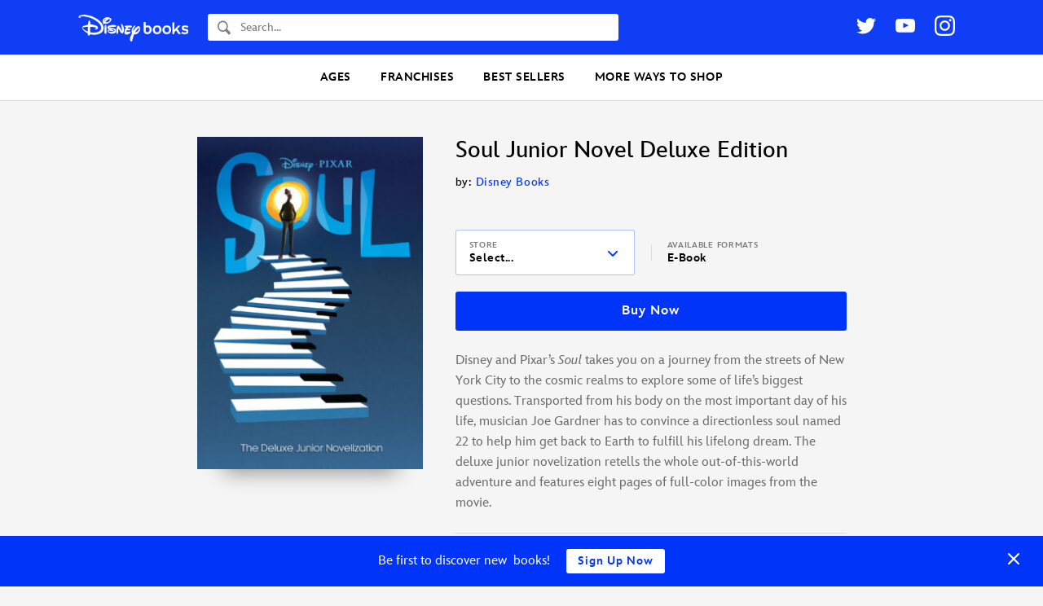

--- FILE ---
content_type: text/html; charset=UTF-8
request_url: https://books.disney.com/book/soul-junior-novel-deluxe-edition/
body_size: 23167
content:
<!DOCTYPE html>
<html lang="en-US">
<head>
<meta charset="UTF-8">
<meta name="viewport" content="width=device-width,initial-scale=1,maximum-scale=1,user-scalable=no">
<meta http-equiv="x-ua-compatible" content="IE=edge">
<meta name="p:domain_verify" content="3ff6299ad924b516a5495b1ae6ad98a4"/>
<meta name="google-site-verification" content="9RpWY4AkWvjmziWpoxPGmtDRH1KpSY5Y6UxmUTx5DM4" />
<title>Soul Junior Novel Deluxe Edition by Disney Books - Disney-Pixar, Soul Books</title>
<link rel="profile" href="https://gmpg.org/xfn/11">
<link rel="pingback" href="">
<link rel="shortcut icon" href="https://books.disney.com/content/themes/disneybooks/favicon.ico">
<meta name="google-site-verification" content="7MaAo7JPI3qkyvyVnfCyhsAfcpNHf6kElWbKYKEtXOc" />
<meta name='robots' content='index, follow, max-image-preview:large, max-snippet:-1, max-video-preview:-1' />
<script src="//go4.disney.go.com/"></script>
	
	<!-- This site is optimized with the Yoast SEO plugin v21.6 - https://yoast.com/wordpress/plugins/seo/ -->
	<meta name="description" content="Disney and Pixar’s Soul takes you on a journey from the streets of New York City to the cosmic realms to explore some of life’s biggest questions." />
	<link rel="canonical" href="https://books.disney.com/book/soul-junior-novel-deluxe-edition/" />
	<meta property="og:locale" content="en_US" />
	<meta property="og:type" content="article" />
	<meta property="og:title" content="Soul Junior Novel Deluxe Edition" />
	<meta property="og:description" content="Disney and Pixar’s Soul takes you on a journey from the streets of New York City to the cosmic realms to explore some of life’s biggest questions." />
	<meta property="og:url" content="https://books.disney.com/book/soul-junior-novel-deluxe-edition/" />
	<meta property="og:site_name" content="Disney Books | Disney Publishing Worldwide" />
	<meta property="article:publisher" content="https://www.facebook.com/Disneybooks" />
	<meta property="article:modified_time" content="2022-02-18T12:44:12+00:00" />
	<meta property="og:image" content="http://books.disney.com/content/uploads/2021/04/1368066720.jpg" />
	<meta property="og:image:width" content="1556" />
	<meta property="og:image:height" content="2288" />
	<meta property="og:image:type" content="image/jpeg" />
	<meta name="twitter:card" content="summary_large_image" />
	<meta name="twitter:site" content="@disneyhyperion" />
	<script type="application/ld+json" class="yoast-schema-graph">{"@context":"https://schema.org","@graph":[{"@type":"WebPage","@id":"https://books.disney.com/book/soul-junior-novel-deluxe-edition/","url":"https://books.disney.com/book/soul-junior-novel-deluxe-edition/","name":"Soul Junior Novel Deluxe Edition by Disney Books - Disney-Pixar, Soul Books","isPartOf":{"@id":"https://books.disney.com/#website"},"primaryImageOfPage":{"@id":"https://books.disney.com/book/soul-junior-novel-deluxe-edition/#primaryimage"},"image":{"@id":"https://books.disney.com/book/soul-junior-novel-deluxe-edition/#primaryimage"},"thumbnailUrl":"https://books.disney.com/content/uploads/2021/04/1368066720.jpg","datePublished":"2021-04-13T00:11:48+00:00","dateModified":"2022-02-18T12:44:12+00:00","description":"Disney and Pixar’s Soul takes you on a journey from the streets of New York City to the cosmic realms to explore some of life’s biggest questions.","breadcrumb":{"@id":"https://books.disney.com/book/soul-junior-novel-deluxe-edition/#breadcrumb"},"inLanguage":"en-US","potentialAction":[{"@type":"ReadAction","target":["https://books.disney.com/book/soul-junior-novel-deluxe-edition/"]}]},{"@type":"ImageObject","inLanguage":"en-US","@id":"https://books.disney.com/book/soul-junior-novel-deluxe-edition/#primaryimage","url":"https://books.disney.com/content/uploads/2021/04/1368066720.jpg","contentUrl":"https://books.disney.com/content/uploads/2021/04/1368066720.jpg","width":1556,"height":2288},{"@type":"BreadcrumbList","@id":"https://books.disney.com/book/soul-junior-novel-deluxe-edition/#breadcrumb","itemListElement":[{"@type":"ListItem","position":1,"name":"Home","item":"https://disneybooks.disney.io/"},{"@type":"ListItem","position":2,"name":"Books","item":"https://books.disney.com/books/"},{"@type":"ListItem","position":3,"name":"Soul Junior Novel Deluxe Edition"}]},{"@type":"WebSite","@id":"https://books.disney.com/#website","url":"https://books.disney.com/","name":"Disney Books | Disney Publishing Worldwide","description":"","publisher":{"@id":"https://books.disney.com/#organization"},"potentialAction":[{"@type":"SearchAction","target":{"@type":"EntryPoint","urlTemplate":"https://books.disney.com/?s={search_term_string}"},"query-input":"required name=search_term_string"}],"inLanguage":"en-US"},{"@type":"Organization","@id":"https://books.disney.com/#organization","name":"Disney Books","url":"https://books.disney.com/","logo":{"@type":"ImageObject","inLanguage":"en-US","@id":"https://books.disney.com/#/schema/logo/image/","url":"https://i0.wp.com/books.disney.com/content/uploads/2019/06/60344429_1955783304527755_2534273241443205120_o.jpg?fit=1002%2C1002&ssl=1","contentUrl":"https://i0.wp.com/books.disney.com/content/uploads/2019/06/60344429_1955783304527755_2534273241443205120_o.jpg?fit=1002%2C1002&ssl=1","width":1002,"height":1002,"caption":"Disney Books"},"image":{"@id":"https://books.disney.com/#/schema/logo/image/"},"sameAs":["https://www.facebook.com/Disneybooks","https://twitter.com/disneyhyperion","https://www.instagram.com/disneybooks/","https://www.youtube.com/user/disneybooks"]},{"@type":"Book","mainEntityOfPage":{"@id":"https://books.disney.com/book/soul-junior-novel-deluxe-edition/"},"name":"Soul Junior Novel Deluxe Edition","url":"https://books.disney.com/book/soul-junior-novel-deluxe-edition/","publisher":{"@id":"https://books.disney.com/#organization"},"description":"Disney and Pixar’s Soul takes you on a journey from the streets of New York City to the cosmic realms to explore some of life’s biggest questions. Transported from his body on the most important day of his life, musician Joe Gardner has to convince a directionless soul named 22 to help him get back [&hellip;]","publisherImprint":{"@type":"Organization","name":"Disney Press"},"author":[{"@type":"Person","name":"Disney Books","url":"https://books.disney.com/book-author/disney-books/"}],"datePublished":"2020-12-25","numberOfPages":"144","image":"https://books.disney.com/content/uploads/2021/04/1368066720.jpg","thumbnailUrl":"https://books.disney.com/content/uploads/2021/04/1368066720-280x412.jpg","workExample":{"isbn":"9781368066723","bookFormat":"https://schema.org/EBook","@type":"Book","potentialAction":{"@type":"ReadAction","target":{"@type":"EntryPoint","urlTemplate":"https://books.disney.com/book/soul-junior-novel-deluxe-edition/","actionPlatform":["https://schema.org/DesktopWebPlatform","https://schema.org/MobileWebPlatform"]}}}}]}</script>
	<!-- / Yoast SEO plugin. -->


<link rel='dns-prefetch' href='//books.disney.com' />
<link rel='dns-prefetch' href='//cdn.jsdelivr.net' />
<link rel='dns-prefetch' href='//cdn.registerdisney.go.com' />
<link rel="alternate" type="application/rss+xml" title="Disney Books | Disney Publishing Worldwide &raquo; Feed" href="https://books.disney.com/feed/" />
<link rel="alternate" type="application/rss+xml" title="Disney Books | Disney Publishing Worldwide &raquo; Comments Feed" href="https://books.disney.com/comments/feed/" />
<meta property="product:brand" content="Disney Books" />
<meta property="product:availability" content="in stock" />
<meta property="product:condition" content="new" />
<meta property="product:retailer_item_id" content="9781368066723" />
<meta property="product:price:amount" content="9.99" />
<meta property="product:price:currency" content="USD" />
<script type="text/javascript">
/* <![CDATA[ */
window._wpemojiSettings = {"baseUrl":"https:\/\/s.w.org\/images\/core\/emoji\/15.0.3\/72x72\/","ext":".png","svgUrl":"https:\/\/s.w.org\/images\/core\/emoji\/15.0.3\/svg\/","svgExt":".svg","source":{"concatemoji":"https:\/\/books.disney.com\/wp-includes\/js\/wp-emoji-release.min.js?ver=6.5.3"}};
/*! This file is auto-generated */
!function(i,n){var o,s,e;function c(e){try{var t={supportTests:e,timestamp:(new Date).valueOf()};sessionStorage.setItem(o,JSON.stringify(t))}catch(e){}}function p(e,t,n){e.clearRect(0,0,e.canvas.width,e.canvas.height),e.fillText(t,0,0);var t=new Uint32Array(e.getImageData(0,0,e.canvas.width,e.canvas.height).data),r=(e.clearRect(0,0,e.canvas.width,e.canvas.height),e.fillText(n,0,0),new Uint32Array(e.getImageData(0,0,e.canvas.width,e.canvas.height).data));return t.every(function(e,t){return e===r[t]})}function u(e,t,n){switch(t){case"flag":return n(e,"\ud83c\udff3\ufe0f\u200d\u26a7\ufe0f","\ud83c\udff3\ufe0f\u200b\u26a7\ufe0f")?!1:!n(e,"\ud83c\uddfa\ud83c\uddf3","\ud83c\uddfa\u200b\ud83c\uddf3")&&!n(e,"\ud83c\udff4\udb40\udc67\udb40\udc62\udb40\udc65\udb40\udc6e\udb40\udc67\udb40\udc7f","\ud83c\udff4\u200b\udb40\udc67\u200b\udb40\udc62\u200b\udb40\udc65\u200b\udb40\udc6e\u200b\udb40\udc67\u200b\udb40\udc7f");case"emoji":return!n(e,"\ud83d\udc26\u200d\u2b1b","\ud83d\udc26\u200b\u2b1b")}return!1}function f(e,t,n){var r="undefined"!=typeof WorkerGlobalScope&&self instanceof WorkerGlobalScope?new OffscreenCanvas(300,150):i.createElement("canvas"),a=r.getContext("2d",{willReadFrequently:!0}),o=(a.textBaseline="top",a.font="600 32px Arial",{});return e.forEach(function(e){o[e]=t(a,e,n)}),o}function t(e){var t=i.createElement("script");t.src=e,t.defer=!0,i.head.appendChild(t)}"undefined"!=typeof Promise&&(o="wpEmojiSettingsSupports",s=["flag","emoji"],n.supports={everything:!0,everythingExceptFlag:!0},e=new Promise(function(e){i.addEventListener("DOMContentLoaded",e,{once:!0})}),new Promise(function(t){var n=function(){try{var e=JSON.parse(sessionStorage.getItem(o));if("object"==typeof e&&"number"==typeof e.timestamp&&(new Date).valueOf()<e.timestamp+604800&&"object"==typeof e.supportTests)return e.supportTests}catch(e){}return null}();if(!n){if("undefined"!=typeof Worker&&"undefined"!=typeof OffscreenCanvas&&"undefined"!=typeof URL&&URL.createObjectURL&&"undefined"!=typeof Blob)try{var e="postMessage("+f.toString()+"("+[JSON.stringify(s),u.toString(),p.toString()].join(",")+"));",r=new Blob([e],{type:"text/javascript"}),a=new Worker(URL.createObjectURL(r),{name:"wpTestEmojiSupports"});return void(a.onmessage=function(e){c(n=e.data),a.terminate(),t(n)})}catch(e){}c(n=f(s,u,p))}t(n)}).then(function(e){for(var t in e)n.supports[t]=e[t],n.supports.everything=n.supports.everything&&n.supports[t],"flag"!==t&&(n.supports.everythingExceptFlag=n.supports.everythingExceptFlag&&n.supports[t]);n.supports.everythingExceptFlag=n.supports.everythingExceptFlag&&!n.supports.flag,n.DOMReady=!1,n.readyCallback=function(){n.DOMReady=!0}}).then(function(){return e}).then(function(){var e;n.supports.everything||(n.readyCallback(),(e=n.source||{}).concatemoji?t(e.concatemoji):e.wpemoji&&e.twemoji&&(t(e.twemoji),t(e.wpemoji)))}))}((window,document),window._wpemojiSettings);
/* ]]> */
</script>
<style id='wp-emoji-styles-inline-css' type='text/css'>

	img.wp-smiley, img.emoji {
		display: inline !important;
		border: none !important;
		box-shadow: none !important;
		height: 1em !important;
		width: 1em !important;
		margin: 0 0.07em !important;
		vertical-align: -0.1em !important;
		background: none !important;
		padding: 0 !important;
	}
</style>
<link rel='stylesheet' id='wp-block-library-css' href='https://books.disney.com/wp-includes/css/dist/block-library/style.min.css?ver=6.5.3' type='text/css' media='all' />
<style id='disneybooks-featured-banners-style-inline-css' type='text/css'>
.wp-block-disneybooks-featured-banners{display:grid;gap:1rem;grid-template-columns:1fr 1fr}@media screen and (max-width:900px){.wp-block-disneybooks-featured-banners{grid-template-columns:1fr}}

</style>
<style id='disneybooks-book-banner-style-inline-css' type='text/css'>
.wp-block-disneybooks-book-banner{align-items:center;background-color:#000;color:#fff;display:flex;justify-content:center;max-width:100%;overflow:hidden;position:relative;width:100%}.wp-block-disneybooks-book-banner a,.wp-block-disneybooks-book-banner a:focus,.wp-block-disneybooks-book-banner a:hover,.wp-block-disneybooks-book-banner a:visited{color:#fff}.wp-block-disneybooks-book-banner .blurred-cover-holder{height:100%;left:0;position:absolute;top:0;width:100%;z-index:10}.wp-block-disneybooks-book-banner .blurred-cover-holder:after{background-color:rgba(0,0,0,.35);content:"";height:100%;left:0;position:absolute;top:0;width:100%}.wp-block-disneybooks-book-banner .blurred-cover-holder img{display:block;filter:blur(10px);width:100%}.wp-block-disneybooks-book-banner .inner{display:flex;padding:2rem 1.25rem;position:relative;width:100%;z-index:20}.wp-block-disneybooks-book-banner .cover-thumb-holder{width:40%}.wp-block-disneybooks-book-banner .cover-thumb-holder img{display:block;margin:0 auto}.wp-block-disneybooks-book-banner .content{flex:1;padding:.5rem 0 0 1.25rem}.wp-block-disneybooks-book-banner .title{font-size:1.25rem;font-weight:700;margin:0 0 .5rem}.wp-block-disneybooks-book-banner .description{color:#fff;font-size:1rem;margin-bottom:1rem}.wp-block-disneybooks-book-banner.image-side-right .cover-thumb-holder{order:2}.wp-block-disneybooks-book-banner.image-side-right .content{order:1;padding:.5rem 1.25rem 0 0}.wp-block-disneybooks-book-banner.width-full{grid-column-end:span 2}.wp-block-disneybooks-book-banner.width-full .inner{padding:2rem}.wp-block-disneybooks-book-banner.width-full .cover-thumb-holder{width:25%}.wp-block-disneybooks-book-banner.width-full .content{padding:.5rem 0 0 3rem}.wp-block-disneybooks-book-banner.width-full .title{font-size:2rem}.wp-block-disneybooks-book-banner.width-full .description{flex:1;font-size:1.25rem}.wp-block-disneybooks-book-banner.image-side-right .content{padding:.5rem 3rem 0 0}@media screen and (max-width:900px){.wp-block-disneybooks-book-banner{grid-column-end:span 2}.wp-block-disneybooks-book-banner .inner{display:block;text-align:center}.wp-block-disneybooks-book-banner .cover-thumb-holder{display:block;margin:0 auto 1rem;width:auto}.wp-block-disneybooks-book-banner .cover-thumb-holder img{max-width:215px}.wp-block-disneybooks-book-banner .content,.wp-block-disneybooks-book-banner.image-side-right .content,.wp-block-disneybooks-book-banner.width-full .content,.wp-block-disneybooks-book-banner.width-full.image-side-right .content{padding:0;text-align:center}.wp-block-disneybooks-book-banner .title,.wp-block-disneybooks-book-banner.width-full .title{font-size:1.5rem;margin-bottom:1rem}.wp-block-disneybooks-book-banner .description{display:none}.wp-block-disneybooks-book-banner.width-full .inner{padding-left:1.25rem;padding-right:1.25rem}.wp-block-disneybooks-book-banner.width-full .cover-thumb-holder{width:auto}.wp-block-disneybooks-book-banner.width-full .content{display:block}}

</style>
<style id='disneybooks-static-image-banner-style-inline-css' type='text/css'>
.wp-block-disneybooks-static-image-banner{align-items:center;color:#fff;display:flex;justify-content:center;overflow:hidden;position:relative;width:100%}.wp-block-disneybooks-static-image-banner a{display:block;height:100%}.wp-block-disneybooks-static-image-banner img{display:block;height:100%;-o-object-fit:cover;object-fit:cover;width:100%}.wp-block-disneybooks-static-image-banner.image-position-center-center img{-o-object-position:center center;object-position:center center}.wp-block-disneybooks-static-image-banner.image-position-left-center img{-o-object-position:left center;object-position:left center}.wp-block-disneybooks-static-image-banner.image-position-left-top img{-o-object-position:left top;object-position:left top}.wp-block-disneybooks-static-image-banner.image-position-left-bottom img{-o-object-position:left bottom;object-position:left bottom}.wp-block-disneybooks-static-image-banner.image-position-right-center img{-o-object-position:right center;object-position:right center}.wp-block-disneybooks-static-image-banner.image-position-right-top img{-o-object-position:right top;object-position:right top}.wp-block-disneybooks-static-image-banner.image-position-right-bottom img{-o-object-position:right bottom;object-position:right bottom}.wp-block-disneybooks-static-image-banner.image-position-letterboxed a,.wp-block-disneybooks-static-image-banner.image-position-none a{height:auto}.wp-block-disneybooks-static-image-banner.image-position-letterboxed img,.wp-block-disneybooks-static-image-banner.image-position-none img{height:auto;-o-object-fit:unset;object-fit:unset;width:auto}

</style>
<style id='classic-theme-styles-inline-css' type='text/css'>
/*! This file is auto-generated */
.wp-block-button__link{color:#fff;background-color:#32373c;border-radius:9999px;box-shadow:none;text-decoration:none;padding:calc(.667em + 2px) calc(1.333em + 2px);font-size:1.125em}.wp-block-file__button{background:#32373c;color:#fff;text-decoration:none}
</style>
<style id='global-styles-inline-css' type='text/css'>
body{--wp--preset--color--black: #000000;--wp--preset--color--cyan-bluish-gray: #abb8c3;--wp--preset--color--white: #ffffff;--wp--preset--color--pale-pink: #f78da7;--wp--preset--color--vivid-red: #cf2e2e;--wp--preset--color--luminous-vivid-orange: #ff6900;--wp--preset--color--luminous-vivid-amber: #fcb900;--wp--preset--color--light-green-cyan: #7bdcb5;--wp--preset--color--vivid-green-cyan: #00d084;--wp--preset--color--pale-cyan-blue: #8ed1fc;--wp--preset--color--vivid-cyan-blue: #0693e3;--wp--preset--color--vivid-purple: #9b51e0;--wp--preset--gradient--vivid-cyan-blue-to-vivid-purple: linear-gradient(135deg,rgba(6,147,227,1) 0%,rgb(155,81,224) 100%);--wp--preset--gradient--light-green-cyan-to-vivid-green-cyan: linear-gradient(135deg,rgb(122,220,180) 0%,rgb(0,208,130) 100%);--wp--preset--gradient--luminous-vivid-amber-to-luminous-vivid-orange: linear-gradient(135deg,rgba(252,185,0,1) 0%,rgba(255,105,0,1) 100%);--wp--preset--gradient--luminous-vivid-orange-to-vivid-red: linear-gradient(135deg,rgba(255,105,0,1) 0%,rgb(207,46,46) 100%);--wp--preset--gradient--very-light-gray-to-cyan-bluish-gray: linear-gradient(135deg,rgb(238,238,238) 0%,rgb(169,184,195) 100%);--wp--preset--gradient--cool-to-warm-spectrum: linear-gradient(135deg,rgb(74,234,220) 0%,rgb(151,120,209) 20%,rgb(207,42,186) 40%,rgb(238,44,130) 60%,rgb(251,105,98) 80%,rgb(254,248,76) 100%);--wp--preset--gradient--blush-light-purple: linear-gradient(135deg,rgb(255,206,236) 0%,rgb(152,150,240) 100%);--wp--preset--gradient--blush-bordeaux: linear-gradient(135deg,rgb(254,205,165) 0%,rgb(254,45,45) 50%,rgb(107,0,62) 100%);--wp--preset--gradient--luminous-dusk: linear-gradient(135deg,rgb(255,203,112) 0%,rgb(199,81,192) 50%,rgb(65,88,208) 100%);--wp--preset--gradient--pale-ocean: linear-gradient(135deg,rgb(255,245,203) 0%,rgb(182,227,212) 50%,rgb(51,167,181) 100%);--wp--preset--gradient--electric-grass: linear-gradient(135deg,rgb(202,248,128) 0%,rgb(113,206,126) 100%);--wp--preset--gradient--midnight: linear-gradient(135deg,rgb(2,3,129) 0%,rgb(40,116,252) 100%);--wp--preset--font-size--small: 13px;--wp--preset--font-size--medium: 20px;--wp--preset--font-size--large: 36px;--wp--preset--font-size--x-large: 42px;--wp--preset--spacing--20: 0.44rem;--wp--preset--spacing--30: 0.67rem;--wp--preset--spacing--40: 1rem;--wp--preset--spacing--50: 1.5rem;--wp--preset--spacing--60: 2.25rem;--wp--preset--spacing--70: 3.38rem;--wp--preset--spacing--80: 5.06rem;--wp--preset--shadow--natural: 6px 6px 9px rgba(0, 0, 0, 0.2);--wp--preset--shadow--deep: 12px 12px 50px rgba(0, 0, 0, 0.4);--wp--preset--shadow--sharp: 6px 6px 0px rgba(0, 0, 0, 0.2);--wp--preset--shadow--outlined: 6px 6px 0px -3px rgba(255, 255, 255, 1), 6px 6px rgba(0, 0, 0, 1);--wp--preset--shadow--crisp: 6px 6px 0px rgba(0, 0, 0, 1);}:where(.is-layout-flex){gap: 0.5em;}:where(.is-layout-grid){gap: 0.5em;}body .is-layout-flex{display: flex;}body .is-layout-flex{flex-wrap: wrap;align-items: center;}body .is-layout-flex > *{margin: 0;}body .is-layout-grid{display: grid;}body .is-layout-grid > *{margin: 0;}:where(.wp-block-columns.is-layout-flex){gap: 2em;}:where(.wp-block-columns.is-layout-grid){gap: 2em;}:where(.wp-block-post-template.is-layout-flex){gap: 1.25em;}:where(.wp-block-post-template.is-layout-grid){gap: 1.25em;}.has-black-color{color: var(--wp--preset--color--black) !important;}.has-cyan-bluish-gray-color{color: var(--wp--preset--color--cyan-bluish-gray) !important;}.has-white-color{color: var(--wp--preset--color--white) !important;}.has-pale-pink-color{color: var(--wp--preset--color--pale-pink) !important;}.has-vivid-red-color{color: var(--wp--preset--color--vivid-red) !important;}.has-luminous-vivid-orange-color{color: var(--wp--preset--color--luminous-vivid-orange) !important;}.has-luminous-vivid-amber-color{color: var(--wp--preset--color--luminous-vivid-amber) !important;}.has-light-green-cyan-color{color: var(--wp--preset--color--light-green-cyan) !important;}.has-vivid-green-cyan-color{color: var(--wp--preset--color--vivid-green-cyan) !important;}.has-pale-cyan-blue-color{color: var(--wp--preset--color--pale-cyan-blue) !important;}.has-vivid-cyan-blue-color{color: var(--wp--preset--color--vivid-cyan-blue) !important;}.has-vivid-purple-color{color: var(--wp--preset--color--vivid-purple) !important;}.has-black-background-color{background-color: var(--wp--preset--color--black) !important;}.has-cyan-bluish-gray-background-color{background-color: var(--wp--preset--color--cyan-bluish-gray) !important;}.has-white-background-color{background-color: var(--wp--preset--color--white) !important;}.has-pale-pink-background-color{background-color: var(--wp--preset--color--pale-pink) !important;}.has-vivid-red-background-color{background-color: var(--wp--preset--color--vivid-red) !important;}.has-luminous-vivid-orange-background-color{background-color: var(--wp--preset--color--luminous-vivid-orange) !important;}.has-luminous-vivid-amber-background-color{background-color: var(--wp--preset--color--luminous-vivid-amber) !important;}.has-light-green-cyan-background-color{background-color: var(--wp--preset--color--light-green-cyan) !important;}.has-vivid-green-cyan-background-color{background-color: var(--wp--preset--color--vivid-green-cyan) !important;}.has-pale-cyan-blue-background-color{background-color: var(--wp--preset--color--pale-cyan-blue) !important;}.has-vivid-cyan-blue-background-color{background-color: var(--wp--preset--color--vivid-cyan-blue) !important;}.has-vivid-purple-background-color{background-color: var(--wp--preset--color--vivid-purple) !important;}.has-black-border-color{border-color: var(--wp--preset--color--black) !important;}.has-cyan-bluish-gray-border-color{border-color: var(--wp--preset--color--cyan-bluish-gray) !important;}.has-white-border-color{border-color: var(--wp--preset--color--white) !important;}.has-pale-pink-border-color{border-color: var(--wp--preset--color--pale-pink) !important;}.has-vivid-red-border-color{border-color: var(--wp--preset--color--vivid-red) !important;}.has-luminous-vivid-orange-border-color{border-color: var(--wp--preset--color--luminous-vivid-orange) !important;}.has-luminous-vivid-amber-border-color{border-color: var(--wp--preset--color--luminous-vivid-amber) !important;}.has-light-green-cyan-border-color{border-color: var(--wp--preset--color--light-green-cyan) !important;}.has-vivid-green-cyan-border-color{border-color: var(--wp--preset--color--vivid-green-cyan) !important;}.has-pale-cyan-blue-border-color{border-color: var(--wp--preset--color--pale-cyan-blue) !important;}.has-vivid-cyan-blue-border-color{border-color: var(--wp--preset--color--vivid-cyan-blue) !important;}.has-vivid-purple-border-color{border-color: var(--wp--preset--color--vivid-purple) !important;}.has-vivid-cyan-blue-to-vivid-purple-gradient-background{background: var(--wp--preset--gradient--vivid-cyan-blue-to-vivid-purple) !important;}.has-light-green-cyan-to-vivid-green-cyan-gradient-background{background: var(--wp--preset--gradient--light-green-cyan-to-vivid-green-cyan) !important;}.has-luminous-vivid-amber-to-luminous-vivid-orange-gradient-background{background: var(--wp--preset--gradient--luminous-vivid-amber-to-luminous-vivid-orange) !important;}.has-luminous-vivid-orange-to-vivid-red-gradient-background{background: var(--wp--preset--gradient--luminous-vivid-orange-to-vivid-red) !important;}.has-very-light-gray-to-cyan-bluish-gray-gradient-background{background: var(--wp--preset--gradient--very-light-gray-to-cyan-bluish-gray) !important;}.has-cool-to-warm-spectrum-gradient-background{background: var(--wp--preset--gradient--cool-to-warm-spectrum) !important;}.has-blush-light-purple-gradient-background{background: var(--wp--preset--gradient--blush-light-purple) !important;}.has-blush-bordeaux-gradient-background{background: var(--wp--preset--gradient--blush-bordeaux) !important;}.has-luminous-dusk-gradient-background{background: var(--wp--preset--gradient--luminous-dusk) !important;}.has-pale-ocean-gradient-background{background: var(--wp--preset--gradient--pale-ocean) !important;}.has-electric-grass-gradient-background{background: var(--wp--preset--gradient--electric-grass) !important;}.has-midnight-gradient-background{background: var(--wp--preset--gradient--midnight) !important;}.has-small-font-size{font-size: var(--wp--preset--font-size--small) !important;}.has-medium-font-size{font-size: var(--wp--preset--font-size--medium) !important;}.has-large-font-size{font-size: var(--wp--preset--font-size--large) !important;}.has-x-large-font-size{font-size: var(--wp--preset--font-size--x-large) !important;}
.wp-block-navigation a:where(:not(.wp-element-button)){color: inherit;}
:where(.wp-block-post-template.is-layout-flex){gap: 1.25em;}:where(.wp-block-post-template.is-layout-grid){gap: 1.25em;}
:where(.wp-block-columns.is-layout-flex){gap: 2em;}:where(.wp-block-columns.is-layout-grid){gap: 2em;}
.wp-block-pullquote{font-size: 1.5em;line-height: 1.6;}
</style>
<link rel='stylesheet' id='disney-publishing-style-css' href='https://books.disney.com/content/themes/disneybooks/css/style.min.css?ver=5.24.7' type='text/css' media='all' />
<link rel='stylesheet' id='genericons-css' href='https://books.disney.com/content/themes/disneybooks/genericons.css?ver=3.0' type='text/css' media='all' />
<script type="text/javascript" src="https://books.disney.com/wp-includes/js/jquery/jquery.min.js?ver=3.7.1" id="jquery-core-js"></script>
<script type="text/javascript" src="https://books.disney.com/wp-includes/js/jquery/jquery-migrate.min.js?ver=3.4.1" id="jquery-migrate-js"></script>
<link rel="https://api.w.org/" href="https://books.disney.com/wp-json/" />
<link rel='shortlink' href='https://books.disney.com/?p=24817' />
<link rel="alternate" type="application/json+oembed" href="https://books.disney.com/wp-json/oembed/1.0/embed?url=https%3A%2F%2Fbooks.disney.com%2Fbook%2Fsoul-junior-novel-deluxe-edition%2F" />
<link rel="alternate" type="text/xml+oembed" href="https://books.disney.com/wp-json/oembed/1.0/embed?url=https%3A%2F%2Fbooks.disney.com%2Fbook%2Fsoul-junior-novel-deluxe-edition%2F&#038;format=xml" />
<style type="text/css">#wpadminbar{background: darkred}</style>
<script type='text/javascript'>
/* <![CDATA[ */
var BLUECORE_PRODUCT_DATA = {"url":"https:\/\/books.disney.com\/book\/soul-junior-novel-deluxe-edition\/","name":"Soul Junior Novel Deluxe Edition","subtitle":"","author":"Disney Books","brand":"Disney Books","imprint":"Disney Press","age_range":"9-12","id":"9781368066723","isbn_10":"1368066720","illustrated_by":"","image":"https:\/\/books.disney.com\/content\/uploads\/2021\/04\/1368066720.jpg","released":"December 25th, 2020","character_series":"Soul","price":"9.99","original_price":"9.99","on_sale":false,"out_of_stock":false,"pages":"144","description":"Disney and Pixar\u2019s <em>Soul<\/em> takes you on a journey from the streets of New York City to the cosmic realms to explore some of life\u2019s biggest questions. Transported from his body on the most important day of his life, musician Joe Gardner has to convince a directionless soul named 22 to help him get back to Earth to fulfill his lifelong dream. The deluxe junior novelization retells the whole out-of-this-world adventure and features eight pages of full-color images from the movie."}/* ]]> */
</script>

	</head>

<body class="book-template-default single single-book postid-24817 group-blog post-slug-soul-junior-novel-deluxe-edition">
<div id="page" class="hfeed site">
		<header id="masthead" class="site-header" role="banner">

		<div class="wrap">

			<div class="site-branding">
				<h1 class="site-title">
					<a href="https://books.disney.com/" title="Disney Books | Disney Publishing Worldwide" rel="home">
						<img src="https://books.disney.com/content/themes/disneybooks/images/disneybooks-logo-white.png" class="site-logo" width="135" height="35.1" alt="Disney Books">
					</a>
				</h1>

				<button class="button button-transparent header-search-open js-header-search-open">
					<svg class="search-icon" xmlns="http://www.w3.org/2000/svg" width="16" height="18" viewBox="0 0 16 18"><path fill-rule="evenodd" d="M6.31 12.278c-2.604-.017-4.71-2.294-4.693-5.075.017-2.762 2.135-5.01 4.723-5.01h.031c1.262.008 2.445.541 3.332 1.5.886.958 1.37 2.228 1.362 3.575-.008 1.341-.503 2.6-1.395 3.545-.89.945-2.073 1.465-3.328 1.465H6.31zm9.472 2.572l-.097-.103-3.858-4.118a7.082 7.082 0 0 0 .855-3.35C12.704 3.54 9.884.49 6.382.467H6.34C2.857.467.023 3.469 0 7.192c-.022 3.74 2.799 6.789 6.3 6.813h.042a6.012 6.012 0 0 0 3.193-.922l3.854 4.114h.001l.096.103a.714.714 0 0 0 1.056 0l1.24-1.324a.835.835 0 0 0 0-1.126z"/></svg>
				</button>

				<form role="search" method="get" class="search-form" action="https://books.disney.com/">
	<label class="search-label">
		<svg class="search-icon" xmlns="http://www.w3.org/2000/svg" width="16" height="18" viewBox="0 0 16 18"><path fill-rule="evenodd" d="M6.31 12.278c-2.604-.017-4.71-2.294-4.693-5.075.017-2.762 2.135-5.01 4.723-5.01h.031c1.262.008 2.445.541 3.332 1.5.886.958 1.37 2.228 1.362 3.575-.008 1.341-.503 2.6-1.395 3.545-.89.945-2.073 1.465-3.328 1.465H6.31zm9.472 2.572l-.097-.103-3.858-4.118a7.082 7.082 0 0 0 .855-3.35C12.704 3.54 9.884.49 6.382.467H6.34C2.857.467.023 3.469 0 7.192c-.022 3.74 2.799 6.789 6.3 6.813h.042a6.012 6.012 0 0 0 3.193-.922l3.854 4.114h.001l.096.103a.714.714 0 0 0 1.056 0l1.24-1.324a.835.835 0 0 0 0-1.126z"/></svg>
		<span class="screen-reader-text">Search</span>
		<input type="search" class="search-field" placeholder="Search..." value="" name="s" title="Find a book...">
	</label>
	<input type="submit" class="search-submit" value="Search">
</form>

				<button class="button button-transparent header-search-close js-header-search-close">
					<svg width="24" height="24" viewBox="0 0 24 24" xmlns="http://www.w3.org/2000/svg"><title>Close Search</title><g fill="#ADADAD" fill-rule="evenodd"><path d="M1.95.535l21.213 21.213-1.414 1.415L.536 1.949z"/><path d="M.535 21.749L21.748.536l1.415 1.414L1.949 23.163z"/></g></svg>
				</button>

				<button class="menu-toggle js-toggle-menu">
					<svg class="icon icon-open" xmlns="http://www.w3.org/2000/svg" width="24" height="24"><title>Open Menu</title><path d="M1 1h24M1 11h24M1 21h24" fill="none" fill-rule="evenodd" stroke="#000" stroke-width="2" stroke-linecap="square"/></svg>
					<svg class="icon icon-close" width="24" height="24" viewBox="0 0 24 24" xmlns="http://www.w3.org/2000/svg"><title>Close Menu</title><g fill="#ADADAD" fill-rule="evenodd"><path d="M1.95.535l21.213 21.213-1.414 1.415L.536 1.949z"/><path d="M.535 21.749L21.748.536l1.415 1.414L1.949 23.163z"/></g></svg>
				</button>

				
	<ul class="social-links">
		<li>
			<a href="https://www.twitter.com/disneybooks" target="_blank">
				<svg class="icon icon-twitter" xmlns="http://www.w3.org/2000/svg" width="24" height="20" viewBox="0 0 24 20"><title>Twitter</title><path fill-rule="evenodd" d="M21.172 3.084A4.938 4.938 0 0 0 23.337.36a9.875 9.875 0 0 1-3.127 1.195A4.918 4.918 0 0 0 16.616 0a4.924 4.924 0 0 0-4.796 6.046A13.979 13.979 0 0 1 1.671.9a4.904 4.904 0 0 0-.667 2.476c0 1.707.87 3.215 2.19 4.097a4.899 4.899 0 0 1-2.23-.615v.062a4.926 4.926 0 0 0 3.95 4.828 4.933 4.933 0 0 1-2.224.085 4.929 4.929 0 0 0 4.6 3.419 9.88 9.88 0 0 1-6.115 2.107c-.398 0-.79-.023-1.175-.068a13.94 13.94 0 0 0 7.548 2.212c9.057 0 14.01-7.503 14.01-14.01 0-.213-.005-.425-.015-.637A9.986 9.986 0 0 0 24 2.308a9.855 9.855 0 0 1-2.828.776z"/></svg>
			</a>
		</li>
		<li>
			<a href="https://www.youtube.com/disneybooks" target="_blank">
				<svg class="icon icon-youtube" xmlns="http://www.w3.org/2000/svg" width="24" height="17" viewBox="0 0 24 17"><title>Youtube</title><path fill-rule="evenodd" d="M9.522 11.553V4.81l6.484 3.383-6.484 3.36zM23.76 3.641s-.235-1.653-.954-2.382C21.893.303 20.87.3 20.401.243 17.043 0 12.005 0 12.005 0h-.01S6.957 0 3.599.243c-.47.056-1.492.06-2.406 1.016C.474 1.988.24 3.641.24 3.641S0 5.584 0 7.526v1.82c0 1.943.24 3.885.24 3.885s.234 1.654.953 2.382c.914.956 2.113.926 2.647 1.026 1.92.184 8.16.241 8.16.241s5.043-.007 8.401-.25c.47-.056 1.492-.061 2.405-1.017.72-.728.954-2.382.954-2.382s.24-1.942.24-3.885v-1.82c0-1.942-.24-3.885-.24-3.885z"/></svg>
			</a>
		</li>
		<li>
			<a href="https://instagram.com/disneybooks" target="_blank">
				<svg class="icon icon-instagram" xmlns="http://www.w3.org/2000/svg" width="25" height="25" viewBox="0 0 25 25"><title>Instagram</title><g fill-rule="evenodd"><path d="M12.466.008c-3.386 0-3.81.014-5.14.075-1.327.06-2.233.271-3.026.58A6.11 6.11 0 0 0 2.092 2.1 6.11 6.11 0 0 0 .654 4.308c-.308.793-.518 1.7-.579 3.026C.015 8.664 0 9.088 0 12.474c0 3.385.014 3.81.075 5.139.06 1.327.271 2.233.58 3.026a6.11 6.11 0 0 0 1.437 2.208A6.11 6.11 0 0 0 4.3 24.285c.793.308 1.7.518 3.026.579 1.33.06 1.754.075 5.14.075 3.385 0 3.81-.014 5.139-.075 1.327-.06 2.233-.271 3.026-.58a6.11 6.11 0 0 0 2.208-1.437 6.11 6.11 0 0 0 1.438-2.208c.308-.793.519-1.7.579-3.026.06-1.33.075-1.754.075-5.14 0-3.385-.014-3.81-.075-5.14-.06-1.326-.271-2.232-.58-3.025A6.11 6.11 0 0 0 22.84 2.1 6.11 6.11 0 0 0 20.63.662c-.793-.308-1.7-.519-3.026-.58-1.33-.06-1.754-.074-5.14-.074zm0 2.246c3.328 0 3.722.013 5.037.073 1.215.055 1.875.258 2.314.429.582.226.997.496 1.434.932.436.436.706.852.932 1.434.17.439.374 1.099.43 2.314.06 1.315.072 1.709.072 5.037 0 3.329-.013 3.723-.073 5.038-.055 1.215-.258 1.875-.429 2.314a3.862 3.862 0 0 1-.932 1.433 3.862 3.862 0 0 1-1.434.933c-.439.17-1.099.374-2.314.43-1.315.06-1.709.072-5.037.072-3.33 0-3.723-.013-5.038-.073-1.215-.055-1.875-.258-2.314-.429a3.862 3.862 0 0 1-1.434-.933 3.862 3.862 0 0 1-.932-1.433c-.17-.44-.374-1.1-.43-2.314-.06-1.315-.072-1.71-.072-5.038 0-3.328.013-3.722.073-5.037.055-1.215.258-1.875.429-2.314.226-.582.496-.998.932-1.434a3.862 3.862 0 0 1 1.434-.932c.439-.17 1.099-.374 2.314-.43 1.315-.06 1.71-.072 5.038-.072z"/><path d="M12.466 16.629a4.155 4.155 0 1 1 0-8.31 4.155 4.155 0 0 1 0 8.31zm0-10.557a6.401 6.401 0 1 0 0 12.803 6.401 6.401 0 0 0 0-12.803zm8.15-.253a1.496 1.496 0 1 1-2.992 0 1.496 1.496 0 0 1 2.992 0"/></g></svg>
			</a>
		</li>
	</ul>

	
			</div>

		</div> <!-- /.wrap -->

		<nav class="main-navigation" role="navigation">
			<div class="wrap">

				<div class="primary"><ul id="menu-primary-header-menu" class="menu"><li id="menu-item-24883" class="menu-item menu-item-type-custom menu-item-object-custom menu-item-has-children menu-item-24883"><a href="#">Ages</a>
<ul class="sub-menu">
	<li id="menu-item-24867" class="menu-item menu-item-type-custom menu-item-object-custom menu-item-has-children menu-item-24867"><a href="#">Ages</a>
	<ul class="sub-menu">
		<li id="menu-item-24885" class="menu-item menu-item-type-taxonomy menu-item-object-age-range menu-item-24885"><a href="https://books.disney.com/age-range/0-2/">0-2</a></li>
		<li id="menu-item-24877" class="menu-item menu-item-type-taxonomy menu-item-object-age-range menu-item-24877"><a href="https://books.disney.com/age-range/3-5/">3-5</a></li>
		<li id="menu-item-24878" class="menu-item menu-item-type-taxonomy menu-item-object-age-range menu-item-24878"><a href="https://books.disney.com/age-range/6-8/">6-8</a></li>
		<li id="menu-item-24879" class="menu-item menu-item-type-taxonomy menu-item-object-age-range current-book-ancestor current-menu-parent current-book-parent menu-item-24879"><a href="https://books.disney.com/age-range/9-12/">9-12</a></li>
		<li id="menu-item-24880" class="menu-item menu-item-type-taxonomy menu-item-object-age-range menu-item-24880"><a href="https://books.disney.com/age-range/young-adult/">Young Adult</a></li>
		<li id="menu-item-24881" class="menu-item menu-item-type-taxonomy menu-item-object-age-range menu-item-24881"><a href="https://books.disney.com/age-range/adult/">Adult</a></li>
	</ul>
</li>
</ul>
</li>
<li id="menu-item-24868" class="with-image-column-headings five-columns menu-item menu-item-type-custom menu-item-object-custom menu-item-has-children menu-item-24868"><a href="#">Franchises</a>
<ul class="sub-menu">
	<li id="menu-item-25324" class="menu-image menu-image-disney menu-item menu-item-type-taxonomy menu-item-object-brand menu-item-has-children menu-item-25324"><a href="https://books.disney.com/brand/disney/">Disney</a>
	<ul class="sub-menu">
		<li id="menu-item-25194" class="menu-item menu-item-type-taxonomy menu-item-object-brand menu-item-25194"><a href="https://books.disney.com/brand/disney/princess/aladdin/">Aladdin</a></li>
		<li id="menu-item-25192" class="menu-item menu-item-type-taxonomy menu-item-object-brand menu-item-25192"><a href="https://books.disney.com/brand/disney/princess/beauty-and-the-beast/">Beauty and the Beast</a></li>
		<li id="menu-item-25193" class="menu-item menu-item-type-taxonomy menu-item-object-brand menu-item-25193"><a href="https://books.disney.com/brand/disney/princess/cinderella/">Cinderella</a></li>
		<li id="menu-item-25191" class="menu-item menu-item-type-taxonomy menu-item-object-brand menu-item-25191"><a href="https://books.disney.com/brand/disney/disney-channel/descendants/">Descendants</a></li>
		<li id="menu-item-25200" class="menu-item menu-item-type-taxonomy menu-item-object-brand menu-item-25200"><a href="https://books.disney.com/brand/disney/disney-junior/">Disney Junior</a></li>
		<li id="menu-item-32760" class="menu-item menu-item-type-taxonomy menu-item-object-character-series menu-item-32760"><a href="https://books.disney.com/character-series/disney-parks/">Disney Parks</a></li>
		<li id="menu-item-25316" class="menu-item menu-item-type-taxonomy menu-item-object-character-series menu-item-25316"><a href="https://books.disney.com/character-series/villains/">Disney Villains</a></li>
		<li id="menu-item-25188" class="menu-item menu-item-type-taxonomy menu-item-object-brand menu-item-25188"><a href="https://books.disney.com/brand/disney/frozen/">Frozen</a></li>
		<li id="menu-item-33251" class="menu-item menu-item-type-taxonomy menu-item-object-brand menu-item-33251"><a href="https://books.disney.com/brand/other/golden-girls/">Golden Girls</a></li>
		<li id="menu-item-25187" class="menu-item menu-item-type-taxonomy menu-item-object-brand menu-item-25187"><a href="https://books.disney.com/brand/disney/disney-channel/gravity-falls/">Gravity Falls</a></li>
		<li id="menu-item-31686" class="menu-item menu-item-type-taxonomy menu-item-object-brand menu-item-31686"><a href="https://books.disney.com/brand/other/freeform/hocus-pocus/">Hocus Pocus</a></li>
		<li id="menu-item-33240" class="menu-item menu-item-type-taxonomy menu-item-object-brand menu-item-33240"><a href="https://books.disney.com/brand/disney/walt-disney-studios/lilo-stitch/">Lilo &amp; Stitch</a></li>
		<li id="menu-item-25195" class="menu-item menu-item-type-taxonomy menu-item-object-brand menu-item-25195"><a href="https://books.disney.com/brand/disney/mickey-friends/">Mickey &amp; Friends</a></li>
		<li id="menu-item-25197" class="menu-item menu-item-type-taxonomy menu-item-object-brand menu-item-25197"><a href="https://books.disney.com/brand/disney/princess/mulan/">Mulan</a></li>
		<li id="menu-item-25190" class="menu-item menu-item-type-taxonomy menu-item-object-brand menu-item-25190"><a href="https://books.disney.com/brand/disney/princess/">Princess</a></li>
		<li id="menu-item-25196" class="menu-item menu-item-type-taxonomy menu-item-object-brand menu-item-25196"><a href="https://books.disney.com/brand/disney/disney-channel/phineas-ferb/">Phineas &amp; Ferb</a></li>
		<li id="menu-item-25198" class="menu-item menu-item-type-taxonomy menu-item-object-brand menu-item-25198"><a href="https://books.disney.com/brand/disney/walt-disney-studios/the-nightmare-before-christmas/">The Nightmare Before Christmas</a></li>
		<li id="menu-item-25199" class="menu-item menu-item-type-taxonomy menu-item-object-brand menu-item-25199"><a href="https://books.disney.com/brand/disney/princess/the-princess-and-the-frog/">The Princess and the Frog</a></li>
	</ul>
</li>
	<li id="menu-item-25318" class="menu-image menu-image-pixar menu-item menu-item-type-taxonomy menu-item-object-brand current-book-ancestor current-menu-parent current-book-parent menu-item-has-children menu-item-25318"><a href="https://books.disney.com/brand/disney-pixar/">Disney-Pixar</a>
	<ul class="sub-menu">
		<li id="menu-item-25211" class="menu-item menu-item-type-taxonomy menu-item-object-brand menu-item-25211"><a href="https://books.disney.com/brand/disney/princess/brave/">Brave</a></li>
		<li id="menu-item-25215" class="menu-item menu-item-type-taxonomy menu-item-object-brand menu-item-25215"><a href="https://books.disney.com/brand/disney-pixar/luca/">Luca</a></li>
		<li id="menu-item-33204" class="menu-item menu-item-type-taxonomy menu-item-object-brand menu-item-33204"><a href="https://books.disney.com/brand/disney-pixar/inside-out/">Inside Out</a></li>
		<li id="menu-item-25212" class="menu-item menu-item-type-taxonomy menu-item-object-brand current-book-ancestor current-menu-parent current-book-parent menu-item-25212"><a href="https://books.disney.com/brand/disney-pixar/soul/">Soul</a></li>
		<li id="menu-item-25326" class="menu-item menu-item-type-taxonomy menu-item-object-brand menu-item-25326"><a href="https://books.disney.com/brand/disney-pixar/toy-story/">Toy Story</a></li>
	</ul>
</li>
	<li id="menu-item-25321" class="menu-image menu-image-marvel menu-item menu-item-type-taxonomy menu-item-object-brand menu-item-has-children menu-item-25321"><a href="https://books.disney.com/brand/marvel/">Marvel</a>
	<ul class="sub-menu">
		<li id="menu-item-25206" class="menu-item menu-item-type-taxonomy menu-item-object-brand menu-item-25206"><a href="https://books.disney.com/brand/marvel/avengers/">Avengers</a></li>
		<li id="menu-item-25205" class="menu-item menu-item-type-taxonomy menu-item-object-brand menu-item-25205"><a href="https://books.disney.com/brand/marvel/black-panther/">Black Panther</a></li>
		<li id="menu-item-25207" class="menu-item menu-item-type-taxonomy menu-item-object-brand menu-item-25207"><a href="https://books.disney.com/brand/marvel/captain-america/">Captain America</a></li>
		<li id="menu-item-25208" class="menu-item menu-item-type-taxonomy menu-item-object-brand menu-item-25208"><a href="https://books.disney.com/brand/marvel/captain-marvel/">Captain Marvel</a></li>
		<li id="menu-item-25203" class="menu-item menu-item-type-taxonomy menu-item-object-brand menu-item-25203"><a href="https://books.disney.com/brand/marvel/guardians-of-the-galaxy/">Guardians of the Galaxy</a></li>
		<li id="menu-item-25201" class="menu-item menu-item-type-taxonomy menu-item-object-brand menu-item-25201"><a href="https://books.disney.com/brand/marvel/loki/">Loki</a></li>
		<li id="menu-item-25202" class="menu-item menu-item-type-taxonomy menu-item-object-brand menu-item-25202"><a href="https://books.disney.com/brand/marvel/spider-man/">Spider-Man</a></li>
		<li id="menu-item-25204" class="menu-item menu-item-type-taxonomy menu-item-object-brand menu-item-25204"><a href="https://books.disney.com/brand/marvel/x-men/">X-Men</a></li>
	</ul>
</li>
	<li id="menu-item-25325" class="menu-image menu-image-star-wars menu-item menu-item-type-taxonomy menu-item-object-brand menu-item-has-children menu-item-25325"><a href="https://books.disney.com/brand/lucasfilm/star-wars/">Star Wars</a>
	<ul class="sub-menu">
		<li id="menu-item-25431" class="menu-item menu-item-type-taxonomy menu-item-object-series menu-item-25431"><a href="https://books.disney.com/series/galaxys-edge/">Galaxy&#8217;s Edge</a></li>
		<li id="menu-item-25430" class="menu-item menu-item-type-taxonomy menu-item-object-series menu-item-25430"><a href="https://books.disney.com/series/star-wars-saga-episodes-1-9/">Star Wars Saga (Episodes 1-9)</a></li>
		<li id="menu-item-25327" class="menu-item menu-item-type-custom menu-item-object-custom menu-item-25327"><a href="https://books.disney.com/star-wars-the-high-republic/">The High Republic</a></li>
		<li id="menu-item-25209" class="menu-item menu-item-type-taxonomy menu-item-object-brand menu-item-25209"><a href="https://books.disney.com/brand/lucasfilm/star-wars/the-mandalorian/">The Mandalorian</a></li>
	</ul>
</li>
	<li id="menu-item-27037" class="menu-image menu-image-natgeo menu-item menu-item-type-taxonomy menu-item-object-brand menu-item-has-children menu-item-27037"><a href="https://books.disney.com/brand/national-geographic/">National Geographic</a>
	<ul class="sub-menu">
		<li id="menu-item-27053" class="menu-item menu-item-type-taxonomy menu-item-object-brand menu-item-27053"><a href="https://books.disney.com/brand/national-geographic/blue-zones/">Blue Zones</a></li>
		<li id="menu-item-27054" class="menu-item menu-item-type-taxonomy menu-item-object-brand menu-item-27054"><a href="https://books.disney.com/brand/national-geographic/travel/">Travel</a></li>
		<li id="menu-item-27055" class="menu-item menu-item-type-taxonomy menu-item-object-brand menu-item-27055"><a href="https://books.disney.com/brand/national-geographic/science/">Science</a></li>
		<li id="menu-item-27056" class="menu-item menu-item-type-taxonomy menu-item-object-brand menu-item-27056"><a href="https://books.disney.com/brand/national-geographic/outdoors-and-nature/">Outdoors and Nature</a></li>
		<li id="menu-item-30238" class="menu-item menu-item-type-taxonomy menu-item-object-brand menu-item-30238"><a href="https://books.disney.com/brand/national-geographic/national-parks/">National Parks</a></li>
		<li id="menu-item-27057" class="menu-item menu-item-type-taxonomy menu-item-object-brand menu-item-27057"><a href="https://books.disney.com/brand/national-geographic/national-geographic-kids/">National Geographic Kids</a></li>
		<li id="menu-item-30778" class="menu-item menu-item-type-taxonomy menu-item-object-brand menu-item-30778"><a href="https://books.disney.com/brand/national-geographic/5000-ideas/">5000 Ideas</a></li>
	</ul>
</li>
</ul>
</li>
<li id="menu-item-24869" class="menu-item menu-item-type-custom menu-item-object-custom menu-item-has-children menu-item-24869"><a href="#">Best Sellers</a>
<ul class="sub-menu">
	<li id="menu-item-24905" class="menu-item menu-item-type-custom menu-item-object-custom menu-item-has-children menu-item-24905"><a href="#">Authors</a>
	<ul class="sub-menu">
		<li id="menu-item-24916" class="menu-item menu-item-type-taxonomy menu-item-object-book-author menu-item-24916"><a href="https://books.disney.com/book-author/alexandra-bracken/">Alexandra Bracken</a></li>
		<li id="menu-item-25274" class="menu-item menu-item-type-taxonomy menu-item-object-book-author menu-item-25274"><a href="https://books.disney.com/book-author/melissa-de-la-cruz/">Melissa de la Cruz</a></li>
		<li id="menu-item-24912" class="menu-item menu-item-type-taxonomy menu-item-object-book-author menu-item-24912"><a href="https://books.disney.com/book-author/mo-willems/">Mo Willems</a></li>
		<li id="menu-item-24911" class="menu-item menu-item-type-taxonomy menu-item-object-book-author menu-item-24911"><a href="https://books.disney.com/book-author/rick-riordan/">Rick Riordan</a></li>
		<li id="menu-item-24915" class="menu-item menu-item-type-taxonomy menu-item-object-book-author menu-item-24915"><a href="https://books.disney.com/book-author/ryan-t-higgins/">Ryan T. Higgins</a></li>
		<li id="menu-item-24914" class="menu-item menu-item-type-taxonomy menu-item-object-book-author menu-item-24914"><a href="https://books.disney.com/book-author/serena-valentino/">Serena Valentino</a></li>
	</ul>
</li>
	<li id="menu-item-24904" class="span-two-columns menu-item menu-item-type-custom menu-item-object-custom menu-item-has-children menu-item-24904"><a href="#">Series</a>
	<ul class="sub-menu">
		<li id="menu-item-32695" class="menu-item menu-item-type-taxonomy menu-item-object-series menu-item-32695"><a href="https://books.disney.com/series/art-of-coloring/">Art of Coloring</a></li>
		<li id="menu-item-25222" class="menu-item menu-item-type-taxonomy menu-item-object-series menu-item-25222"><a href="https://books.disney.com/series/artemis-fowl/">Artemis Fowl</a></li>
		<li id="menu-item-25221" class="menu-item menu-item-type-taxonomy menu-item-object-series menu-item-25221"><a href="https://books.disney.com/series/a-twisted-tale/">A Twisted Tale</a></li>
		<li id="menu-item-25231" class="menu-item menu-item-type-taxonomy menu-item-object-series menu-item-25231"><a href="https://books.disney.com/series/disney-chills/">Disney Chills</a></li>
		<li id="menu-item-25237" class="menu-item menu-item-type-taxonomy menu-item-object-series menu-item-25237"><a href="https://books.disney.com/series/elephant-and-piggie/">Elephant and Piggie</a></li>
		<li id="menu-item-25224" class="menu-item menu-item-type-taxonomy menu-item-object-series menu-item-25224"><a href="https://books.disney.com/series/elephant-and-piggie-like-reading/">Elephant and Piggie Like Reading</a></li>
		<li id="menu-item-25236" class="menu-item menu-item-type-taxonomy menu-item-object-series menu-item-25236"><a href="https://books.disney.com/series/kingdom-keepers/">Kingdom Keepers</a></li>
		<li id="menu-item-25230" class="menu-item menu-item-type-taxonomy menu-item-object-series menu-item-25230"><a href="https://books.disney.com/series/magnus-chase-and-the-gods-of-asgard/">Magnus Chase and the Gods of Asgard</a></li>
		<li id="menu-item-32693" class="menu-item menu-item-type-taxonomy menu-item-object-series menu-item-32693"><a href="https://books.disney.com/series/meant-to-be/">Meant to Be</a></li>
		<li id="menu-item-25226" class="menu-item menu-item-type-taxonomy menu-item-object-series menu-item-25226"><a href="https://books.disney.com/series/percy-jackson-and-the-olympians/">Percy Jackson and the Olympians</a></li>
		<li id="menu-item-25333" class="menu-item menu-item-type-taxonomy menu-item-object-character-series menu-item-25333"><a href="https://books.disney.com/character-series/rick-riordan-presents/">Rick Riordan Presents</a></li>
		<li id="menu-item-25328" class="menu-item menu-item-type-custom menu-item-object-custom menu-item-25328"><a href="https://books.disney.com/star-wars-the-high-republic/">Star Wars: The High Republic</a></li>
		<li id="menu-item-25335" class="menu-item menu-item-type-taxonomy menu-item-object-character-series menu-item-25335"><a href="https://books.disney.com/character-series/the-darkest-minds/">The Darkest Minds</a></li>
		<li id="menu-item-25337" class="menu-item menu-item-type-taxonomy menu-item-object-character-series menu-item-25337"><a href="https://books.disney.com/character-series/the-heroes-of-olympus/">The Heroes of Olympus</a></li>
		<li id="menu-item-25339" class="menu-item menu-item-type-taxonomy menu-item-object-character-series menu-item-25339"><a href="https://books.disney.com/character-series/the-kane-chronicles/">The Kane Chronicles</a></li>
		<li id="menu-item-25245" class="menu-item menu-item-type-taxonomy menu-item-object-brand menu-item-25245"><a href="https://books.disney.com/brand/lucasfilm/star-wars/the-mandalorian/">The Mandalorian</a></li>
		<li id="menu-item-25223" class="menu-item menu-item-type-taxonomy menu-item-object-series menu-item-25223"><a href="https://books.disney.com/series/the-pigeon/">The Pigeon</a></li>
		<li id="menu-item-25228" class="menu-item menu-item-type-taxonomy menu-item-object-series menu-item-25228"><a href="https://books.disney.com/series/the-serafina-series/">The Serafina Series</a></li>
		<li id="menu-item-25227" class="menu-item menu-item-type-taxonomy menu-item-object-series menu-item-25227"><a href="https://books.disney.com/series/the-trials-of-apollo/">The Trials of Apollo</a></li>
		<li id="menu-item-25229" class="menu-item menu-item-type-taxonomy menu-item-object-series menu-item-25229"><a href="https://books.disney.com/series/unlimited-squirrels/">Unlimited Squirrels</a></li>
		<li id="menu-item-25220" class="menu-item menu-item-type-taxonomy menu-item-object-series menu-item-25220"><a href="https://books.disney.com/series/villains/">Villains</a></li>
	</ul>
</li>
</ul>
</li>
<li id="menu-item-24870" class="menu-item menu-item-type-custom menu-item-object-custom menu-item-has-children menu-item-24870"><a href="#">More Ways to Shop</a>
<ul class="sub-menu">
	<li id="menu-item-24908" class="menu-item menu-item-type-custom menu-item-object-custom menu-item-has-children menu-item-24908"><a href="#">As Seen on Screen</a>
	<ul class="sub-menu">
		<li id="menu-item-25329" class="menu-item menu-item-type-custom menu-item-object-custom menu-item-25329"><a href="https://books.disney.com/artemis-fowl/">Artemis Fowl</a></li>
		<li id="menu-item-25242" class="menu-item menu-item-type-taxonomy menu-item-object-brand menu-item-25242"><a href="https://books.disney.com/brand/other/golden-girls/">Golden Girls</a></li>
		<li id="menu-item-25240" class="menu-item menu-item-type-taxonomy menu-item-object-brand menu-item-25240"><a href="https://books.disney.com/brand/disney/princess/mulan/">Mulan</a></li>
		<li id="menu-item-25243" class="menu-item menu-item-type-taxonomy menu-item-object-brand menu-item-25243"><a href="https://books.disney.com/brand/disney-pixar/luca/">Luca</a></li>
		<li id="menu-item-25241" class="menu-item menu-item-type-taxonomy menu-item-object-brand current-book-ancestor current-menu-parent current-book-parent menu-item-25241"><a href="https://books.disney.com/brand/disney-pixar/soul/">Soul</a></li>
	</ul>
</li>
	<li id="menu-item-24906" class="menu-item menu-item-type-custom menu-item-object-custom menu-item-has-children menu-item-24906"><a href="#">Occasions</a>
	<ul class="sub-menu">
		<li id="menu-item-34989" class="menu-item menu-item-type-taxonomy menu-item-object-occasion menu-item-34989"><a href="https://books.disney.com/occasion/valentines-day/">Valentine&#8217;s Day</a></li>
		<li id="menu-item-25248" class="menu-item menu-item-type-taxonomy menu-item-object-occasion menu-item-25248"><a href="https://books.disney.com/occasion/first-day-of-school/">First Day of School</a></li>
		<li id="menu-item-25247" class="menu-item menu-item-type-taxonomy menu-item-object-occasion menu-item-25247"><a href="https://books.disney.com/occasion/bedtime/">Bedtime</a></li>
		<li id="menu-item-25246" class="menu-item menu-item-type-taxonomy menu-item-object-occasion menu-item-25246"><a href="https://books.disney.com/occasion/baby-shower/">Baby Shower</a></li>
	</ul>
</li>
	<li id="menu-item-25798" class="menu-item menu-item-type-custom menu-item-object-custom menu-item-has-children menu-item-25798"><a href="#">And More</a>
	<ul class="sub-menu">
		<li id="menu-item-25184" class="menu-item menu-item-type-taxonomy menu-item-object-character-series menu-item-25184"><a href="https://books.disney.com/character-series/art-of/">Art Of</a></li>
		<li id="menu-item-25799" class="menu-item menu-item-type-taxonomy menu-item-object-series menu-item-25799"><a href="https://books.disney.com/series/art-of-coloring/">Art of Coloring</a></li>
		<li id="menu-item-25802" class="menu-item menu-item-type-taxonomy menu-item-object-character-series menu-item-25802"><a href="https://books.disney.com/character-series/board-books/">Board Books</a></li>
		<li id="menu-item-25185" class="menu-item menu-item-type-taxonomy menu-item-object-character-series menu-item-25185"><a href="https://books.disney.com/character-series/boxed-sets/">Boxed Sets</a></li>
		<li id="menu-item-25182" class="menu-item menu-item-type-taxonomy menu-item-object-series menu-item-25182"><a href="https://books.disney.com/series/cookbooks/">Cookbooks</a></li>
		<li id="menu-item-25186" class="menu-item menu-item-type-taxonomy menu-item-object-character-series menu-item-25186"><a href="https://books.disney.com/character-series/read-along-storybook-and-cd/">Read-Along Storybook and CD</a></li>
	</ul>
</li>
</ul>
</li>
</ul></div>
			</div> <!-- /.wrap -->
		</nav><!-- #site-navigation -->

	</header><!-- #masthead -->

	
	
	<div id="content" class="site-content">

	<div id="primary" class="content-area">
		<main id="main" class="site-main" role="main">

		
			
<article id="post-24817" class="post-24817 book type-book status-publish has-post-thumbnail hentry age-range-8-12 age-range-9-12 character-series-soul book-author-disney-books book-type-e-book book-character-soul brand-disney-pixar brand-soul imprint-disney-press">

	<div class="wrap">

		<div class="entry-content">

			<header class="entry-header book-entry-header">

				<h1 class="entry-title">Soul Junior Novel Deluxe Edition</h1>

				
									<h3 class="book-author">by: <a href="https://books.disney.com/book-author/disney-books/" rel="tag">Disney Books</a></h3>
				
			</header><!-- .entry-header -->

			<div class="book-image-holder">

				
					<a class="js-open-image-modal" href="https://books.disney.com/content/uploads/2021/04/1368066720.jpg" target="_blank">
						<img width="280" height="412" src="https://books.disney.com/content/uploads/2021/04/1368066720-280x412.jpg" class="attachment-single-book size-single-book wp-post-image" alt="" decoding="async" fetchpriority="high" srcset="https://books.disney.com/content/uploads/2021/04/1368066720-280x412.jpg 280w, https://books.disney.com/content/uploads/2021/04/1368066720-204x300.jpg 204w, https://books.disney.com/content/uploads/2021/04/1368066720-696x1024.jpg 696w, https://books.disney.com/content/uploads/2021/04/1368066720-768x1129.jpg 768w, https://books.disney.com/content/uploads/2021/04/1368066720-1045x1536.jpg 1045w, https://books.disney.com/content/uploads/2021/04/1368066720-1393x2048.jpg 1393w, https://books.disney.com/content/uploads/2021/04/1368066720-122x180.jpg 122w, https://books.disney.com/content/uploads/2021/04/1368066720-245x360.jpg 245w, https://books.disney.com/content/uploads/2021/04/1368066720-1088x1600.jpg 1088w, https://books.disney.com/content/uploads/2021/04/1368066720-150x221.jpg 150w, https://books.disney.com/content/uploads/2021/04/1368066720.jpg 1556w" sizes="(max-width: 280px) 100vw, 280px" />					</a>

				
				
				
				
			</div>

			<div class="book-content">

				
					<div class="book-purchase-block">

						<div class="book-purchase-options-holder">
							<select name="book-purchase-options" class="book-purchase-options">
								<option value="#">Select...</option>
																	<option value="https://www.amazon.com/Junior-Novel-Deluxe-Disney-Books-ebook/dp/B08QV63WKW/?tag=dpw001-20">Amazon</option>
																	<option value="https://books.apple.com/us/book/soul-junior-novel-deluxe-edition/id1545388706?at=10lIT7&#038;ct=dbwebsite">Apple Books</option>
																	<option value="https://www.barnesandnoble.com/w/soul-junior-novel-deluxe-edition-disney-books/1138480341">Barnes & Noble</option>
																	<option value="https://play.google.com/store/books/details/Disney_Books_Soul_Junior_Novel_Deluxe_Edition?id=1F4PEAAAQBAJ">Google Books</option>
																	<option value="https://www.kobo.com/us/en/ebook/soul-junior-novel-deluxe-edition">Kobo</option>
															</select>
						</div> <!-- /.book-purhcase-options-holder -->

						<a href="#" target="_blank" class="button book-purchase-button">Buy Now</a>

						
							<div class="book-formats">

								<h3 class="section-title meta-label">Available Formats</h3>

								<span class="meta-value">E-Book</span>

							</div> <!-- .book-formats -->

						
					</div> <!-- /.book-purchase-block -->

				
				<div class="book-description">
					<p>Disney and Pixar’s <em>Soul</em> takes you on a journey from the streets of New York City to the cosmic realms to explore some of life’s biggest questions. Transported from his body on the most important day of his life, musician Joe Gardner has to convince a directionless soul named 22 to help him get back to Earth to fulfill his lifelong dream. The deluxe junior novelization retells the whole out-of-this-world adventure and features eight pages of full-color images from the movie.</p>

					
									</div>

				
					<ul class="book-meta"><li><h3 class="meta-label">Released</h3><span class="meta-value">December 25th, 2020</span></li><li><h3 class="meta-label">Pages</h3><span class="meta-value">144</span></li><li><h3 class="meta-label">ISBN</h3><span class="meta-value"><span class="isbn">9781368066723</span><span class="isbn">1368066720</span><span class="isbn"></span></span></li><li><h3 class="meta-label">Age Range</h3><span class="meta-value">8-12</span></li></ul>
				
				
			</div>

		</div><!-- .entry-content -->

		
	</div> <!-- /.wrap -->

	
		
	<div class="dpw-book-carousel-container">

		
			<div class="dpw-book-carousel-header wrap-wide">

									<h3 class="dpw-book-carousel-title">Other Books in Soul</h3>
				
				
			</div> <!-- /.dpw-book-carousel-header -->

		
		<div class="dpw-book-carousel-holder">

			<div class="dpw-book-carousel">

				<div class="dpw-book-list-block " data-book-id="24814">

	
		<a href="https://books.disney.com/book/soul-step-into-reading-level-3/" class="book-thumb-holder">
			<img width="280" height="420" src="https://books.disney.com/content/uploads/2021/04/1368066836-280x420.jpg" class="attachment-single-book size-single-book wp-post-image" alt="" decoding="async" srcset="https://books.disney.com/content/uploads/2021/04/1368066836-280x420.jpg 280w, https://books.disney.com/content/uploads/2021/04/1368066836-200x300.jpg 200w, https://books.disney.com/content/uploads/2021/04/1368066836-683x1024.jpg 683w, https://books.disney.com/content/uploads/2021/04/1368066836-768x1152.jpg 768w, https://books.disney.com/content/uploads/2021/04/1368066836-1024x1536.jpg 1024w, https://books.disney.com/content/uploads/2021/04/1368066836-1365x2048.jpg 1365w, https://books.disney.com/content/uploads/2021/04/1368066836-120x180.jpg 120w, https://books.disney.com/content/uploads/2021/04/1368066836-240x360.jpg 240w, https://books.disney.com/content/uploads/2021/04/1368066836-1088x1632.jpg 1088w, https://books.disney.com/content/uploads/2021/04/1368066836-150x225.jpg 150w, https://books.disney.com/content/uploads/2021/04/1368066836-scaled.jpg 1707w" sizes="(max-width: 280px) 100vw, 280px" />		</a>

	
	<div class="book-list-block-content">

		<div class="book-list-block-content-inner">

			
			<h3 class="book-title">
				<a href="https://books.disney.com/book/soul-step-into-reading-level-3/">Soul Step Into Reading Level 3</a>
			</h3>

			
				
				<span class="book-author">By: Disney Books</span>

			
			
				
				<span class="book-illustrator">Illustrated By: Disney Storybook Art Team</span>

			
		</div> <!-- /.book-list-block-content-inner -->

	</div> <!-- /.book-list-block-content -->

	
</div> <!-- /.dpw-carousel-block -->
<div class="dpw-book-list-block " data-book-id="24820">

	
		<a href="https://books.disney.com/book/soul-read-along-storybook/" class="book-thumb-holder">
			<img width="280" height="280" src="https://books.disney.com/content/uploads/2021/04/1368059244-280x280.jpg" class="attachment-single-book size-single-book wp-post-image" alt="" decoding="async" srcset="https://books.disney.com/content/uploads/2021/04/1368059244-280x280.jpg 280w, https://books.disney.com/content/uploads/2021/04/1368059244-300x300.jpg 300w, https://books.disney.com/content/uploads/2021/04/1368059244-1024x1024.jpg 1024w, https://books.disney.com/content/uploads/2021/04/1368059244-150x150.jpg 150w, https://books.disney.com/content/uploads/2021/04/1368059244-768x768.jpg 768w, https://books.disney.com/content/uploads/2021/04/1368059244-1536x1536.jpg 1536w, https://books.disney.com/content/uploads/2021/04/1368059244-2048x2048.jpg 2048w, https://books.disney.com/content/uploads/2021/04/1368059244-180x180.jpg 180w, https://books.disney.com/content/uploads/2021/04/1368059244-360x360.jpg 360w, https://books.disney.com/content/uploads/2021/04/1368059244-1088x1088.jpg 1088w" sizes="(max-width: 280px) 100vw, 280px" />		</a>

	
	<div class="book-list-block-content">

		<div class="book-list-block-content-inner">

			
			<h3 class="book-title">
				<a href="https://books.disney.com/book/soul-read-along-storybook/">Soul Read-Along Storybook</a>
			</h3>

			
				
				<span class="book-author">By: Disney Books</span>

			
			
				
				<span class="book-illustrator">Illustrated By: Disney Storybook Art Team</span>

			
		</div> <!-- /.book-list-block-content-inner -->

	</div> <!-- /.book-list-block-content -->

	
</div> <!-- /.dpw-carousel-block -->
<div class="dpw-book-list-block " data-book-id="25390">

	
		<a href="https://books.disney.com/book/soul/" class="book-thumb-holder">
			<img width="280" height="338" src="https://books.disney.com/content/uploads/2021/06/1368066828-280x338.jpg" class="attachment-single-book size-single-book wp-post-image" alt="" decoding="async" loading="lazy" srcset="https://books.disney.com/content/uploads/2021/06/1368066828-280x338.jpg 280w, https://books.disney.com/content/uploads/2021/06/1368066828-249x300.jpg 249w, https://books.disney.com/content/uploads/2021/06/1368066828-848x1024.jpg 848w, https://books.disney.com/content/uploads/2021/06/1368066828-768x927.jpg 768w, https://books.disney.com/content/uploads/2021/06/1368066828-1272x1536.jpg 1272w, https://books.disney.com/content/uploads/2021/06/1368066828-1696x2048.jpg 1696w, https://books.disney.com/content/uploads/2021/06/1368066828-149x180.jpg 149w, https://books.disney.com/content/uploads/2021/06/1368066828-298x360.jpg 298w, https://books.disney.com/content/uploads/2021/06/1368066828-1088x1313.jpg 1088w, https://books.disney.com/content/uploads/2021/06/1368066828-150x181.jpg 150w, https://books.disney.com/content/uploads/2021/06/1368066828.jpg 1988w" sizes="(max-width: 280px) 100vw, 280px" />		</a>

	
	<div class="book-list-block-content">

		<div class="book-list-block-content-inner">

			
			<h3 class="book-title">
				<a href="https://books.disney.com/book/soul/">Soul</a>
			</h3>

			
				
				<span class="book-author">By: Disney Books</span>

			
			
				
				<span class="book-illustrator">Illustrated By: Disney Storybook Art Team</span>

			
		</div> <!-- /.book-list-block-content-inner -->

	</div> <!-- /.book-list-block-content -->

	
</div> <!-- /.dpw-carousel-block -->
<div class="dpw-book-list-block " data-book-id="22545">

	
		<a href="https://books.disney.com/book/soul-read-along-storybook-and-cd/" class="book-thumb-holder">
			<img width="280" height="283" src="https://books.disney.com/content/uploads/2020/03/1368057926-1-280x283.jpg" class="attachment-single-book size-single-book wp-post-image" alt="" decoding="async" loading="lazy" srcset="https://books.disney.com/content/uploads/2020/03/1368057926-1-280x283.jpg 280w, https://books.disney.com/content/uploads/2020/03/1368057926-1-297x300.jpg 297w, https://books.disney.com/content/uploads/2020/03/1368057926-1-1013x1024.jpg 1013w, https://books.disney.com/content/uploads/2020/03/1368057926-1-768x776.jpg 768w, https://books.disney.com/content/uploads/2020/03/1368057926-1-178x180.jpg 178w, https://books.disney.com/content/uploads/2020/03/1368057926-1-356x360.jpg 356w, https://books.disney.com/content/uploads/2020/03/1368057926-1-1088x1100.jpg 1088w, https://books.disney.com/content/uploads/2020/03/1368057926-1-150x152.jpg 150w, https://books.disney.com/content/uploads/2020/03/1368057926-1.jpg 1200w" sizes="(max-width: 280px) 100vw, 280px" />		</a>

	
	<div class="book-list-block-content">

		<div class="book-list-block-content-inner">

			
			<h3 class="book-title">
				<a href="https://books.disney.com/book/soul-read-along-storybook-and-cd/">Soul Read-Along Storybook and CD</a>
			</h3>

			
				
				<span class="book-author">By: Disney Book Group</span>

			
			
				
				<span class="book-illustrator">Illustrated By: Disney Storybook Art Team</span>

			
		</div> <!-- /.book-list-block-content-inner -->

	</div> <!-- /.book-list-block-content -->

	
</div> <!-- /.dpw-carousel-block -->

			</div> <!-- /.dpw-book-carousel -->

		</div> <!-- /.dpw-book-carousel-holder -->

	</div> <!-- /.dpw-book-carousel-container -->

	
		
	<div class="dpw-book-carousel-container">

		
			<div class="dpw-book-carousel-header wrap-wide">

									<h3 class="dpw-book-carousel-title">Other Books by Disney Books</h3>
				
				
			</div> <!-- /.dpw-book-carousel-header -->

		
		<div class="dpw-book-carousel-holder">

			<div class="dpw-book-carousel">

				<div class="dpw-book-list-block " data-book-id="33952">

	
		<a href="https://books.disney.com/book/disney-baby-minnie-loves-easter/" class="book-thumb-holder">
			<img width="280" height="281" src="https://books.disney.com/content/uploads/2024/09/ext-9-280x281.jpg" class="attachment-single-book size-single-book wp-post-image" alt="" decoding="async" loading="lazy" srcset="https://books.disney.com/content/uploads/2024/09/ext-9-280x281.jpg 280w, https://books.disney.com/content/uploads/2024/09/ext-9-300x300.jpg 300w, https://books.disney.com/content/uploads/2024/09/ext-9-150x150.jpg 150w, https://books.disney.com/content/uploads/2024/09/ext-9-180x180.jpg 180w, https://books.disney.com/content/uploads/2024/09/ext-9-359x360.jpg 359w, https://books.disney.com/content/uploads/2024/09/ext-9.jpg 449w" sizes="(max-width: 280px) 100vw, 280px" />		</a>

	
	<div class="book-list-block-content">

		<div class="book-list-block-content-inner">

			
			<h3 class="book-title">
				<a href="https://books.disney.com/book/disney-baby-minnie-loves-easter/">Disney Baby: Minnie Loves Easter</a>
			</h3>

			
				
				<span class="book-author">By: Disney Books</span>

			
			
		</div> <!-- /.book-list-block-content-inner -->

	</div> <!-- /.book-list-block-content -->

	
</div> <!-- /.dpw-carousel-block -->
<div class="dpw-book-list-block " data-book-id="33680">

	
		<a href="https://books.disney.com/book/5-minute-moana-stories/" class="book-thumb-holder">
			<img width="280" height="376" src="https://books.disney.com/content/uploads/2024/08/ext-7-280x376.jpg" class="attachment-single-book size-single-book wp-post-image" alt="" decoding="async" loading="lazy" srcset="https://books.disney.com/content/uploads/2024/08/ext-7-280x376.jpg 280w, https://books.disney.com/content/uploads/2024/08/ext-7-223x300.jpg 223w, https://books.disney.com/content/uploads/2024/08/ext-7-134x180.jpg 134w, https://books.disney.com/content/uploads/2024/08/ext-7-268x360.jpg 268w, https://books.disney.com/content/uploads/2024/08/ext-7-150x201.jpg 150w, https://books.disney.com/content/uploads/2024/08/ext-7.jpg 335w" sizes="(max-width: 280px) 100vw, 280px" />		</a>

	
	<div class="book-list-block-content">

		<div class="book-list-block-content-inner">

			
			<h3 class="book-title">
				<a href="https://books.disney.com/book/5-minute-moana-stories/">5-Minute Moana Stories</a>
			</h3>

			
				
				<span class="book-author">By: Disney Books</span>

			
			
		</div> <!-- /.book-list-block-content-inner -->

	</div> <!-- /.book-list-block-content -->

	
</div> <!-- /.dpw-carousel-block -->
<div class="dpw-book-list-block " data-book-id="33678">

	
		<a href="https://books.disney.com/book/mufasa-the-lion-king-novelization/" class="book-thumb-holder">
			<img width="280" height="420" src="https://books.disney.com/content/uploads/2024/08/ext-6-280x420.jpg" class="attachment-single-book size-single-book wp-post-image" alt="" decoding="async" loading="lazy" srcset="https://books.disney.com/content/uploads/2024/08/ext-6-280x420.jpg 280w, https://books.disney.com/content/uploads/2024/08/ext-6-200x300.jpg 200w, https://books.disney.com/content/uploads/2024/08/ext-6-120x180.jpg 120w, https://books.disney.com/content/uploads/2024/08/ext-6-240x360.jpg 240w, https://books.disney.com/content/uploads/2024/08/ext-6-150x225.jpg 150w, https://books.disney.com/content/uploads/2024/08/ext-6.jpg 300w" sizes="(max-width: 280px) 100vw, 280px" />		</a>

	
	<div class="book-list-block-content">

		<div class="book-list-block-content-inner">

			
			<h3 class="book-title">
				<a href="https://books.disney.com/book/mufasa-the-lion-king-novelization/">Mufasa: The Lion King Novelization</a>
			</h3>

			
				
				<span class="book-author">By: Disney Books</span>

			
			
		</div> <!-- /.book-list-block-content-inner -->

	</div> <!-- /.book-list-block-content -->

	
</div> <!-- /.dpw-carousel-block -->
<div class="dpw-book-list-block " data-book-id="32385">

	
		<a href="https://books.disney.com/book/disney-princess-princesses-love-school/" class="book-thumb-holder">
			<img width="280" height="347" src="https://books.disney.com/content/uploads/2024/02/9781368094658-280x347.jpg" class="attachment-single-book size-single-book wp-post-image" alt="Disney Princess: Princesses Love School!" decoding="async" loading="lazy" srcset="https://books.disney.com/content/uploads/2024/02/9781368094658-280x347.jpg 280w, https://books.disney.com/content/uploads/2024/02/9781368094658-242x300.jpg 242w, https://books.disney.com/content/uploads/2024/02/9781368094658-826x1024.jpg 826w, https://books.disney.com/content/uploads/2024/02/9781368094658-768x952.jpg 768w, https://books.disney.com/content/uploads/2024/02/9781368094658-1239x1536.jpg 1239w, https://books.disney.com/content/uploads/2024/02/9781368094658-1652x2048.jpg 1652w, https://books.disney.com/content/uploads/2024/02/9781368094658-145x180.jpg 145w, https://books.disney.com/content/uploads/2024/02/9781368094658-290x360.jpg 290w, https://books.disney.com/content/uploads/2024/02/9781368094658-1088x1349.jpg 1088w, https://books.disney.com/content/uploads/2024/02/9781368094658-150x186.jpg 150w" sizes="(max-width: 280px) 100vw, 280px" />		</a>

	
	<div class="book-list-block-content">

		<div class="book-list-block-content-inner">

			
			<h3 class="book-title">
				<a href="https://books.disney.com/book/disney-princess-princesses-love-school/">Disney Princess: Princesses Love School!</a>
			</h3>

			
				
				<span class="book-author">By: Disney Books</span>

			
			
		</div> <!-- /.book-list-block-content-inner -->

	</div> <!-- /.book-list-block-content -->

	
</div> <!-- /.dpw-carousel-block -->
<div class="dpw-book-list-block " data-book-id="32329">

	
		<a href="https://books.disney.com/book/disney-baby-what-does-simba-see/" class="book-thumb-holder">
			<img width="280" height="281" src="https://books.disney.com/content/uploads/2024/02/9781368099752-280x281.jpg" class="attachment-single-book size-single-book wp-post-image" alt="What does Simba See?" decoding="async" loading="lazy" srcset="https://books.disney.com/content/uploads/2024/02/9781368099752-280x281.jpg 280w, https://books.disney.com/content/uploads/2024/02/9781368099752-300x300.jpg 300w, https://books.disney.com/content/uploads/2024/02/9781368099752-150x150.jpg 150w, https://books.disney.com/content/uploads/2024/02/9781368099752-180x180.jpg 180w, https://books.disney.com/content/uploads/2024/02/9781368099752-359x360.jpg 359w, https://books.disney.com/content/uploads/2024/02/9781368099752.jpg 449w" sizes="(max-width: 280px) 100vw, 280px" />		</a>

	
	<div class="book-list-block-content">

		<div class="book-list-block-content-inner">

			
			<h3 class="book-title">
				<a href="https://books.disney.com/book/disney-baby-what-does-simba-see/">Disney Baby: What Does Simba See?</a>
			</h3>

			
				
				<span class="book-author">By: Disney Books</span>

			
			
				
				<span class="book-illustrator">Illustrated By: Jerrod Maruyama</span>

			
		</div> <!-- /.book-list-block-content-inner -->

	</div> <!-- /.book-list-block-content -->

	
</div> <!-- /.dpw-carousel-block -->
<div class="dpw-book-list-block " data-book-id="31633">

	
		<a href="https://books.disney.com/book/all-is-found/" class="book-thumb-holder">
			<img width="280" height="426" src="https://books.disney.com/content/uploads/2023/08/frozenallisfound-280x426.jpg" class="attachment-single-book size-single-book wp-post-image" alt="" decoding="async" loading="lazy" srcset="https://books.disney.com/content/uploads/2023/08/frozenallisfound-280x426.jpg 280w, https://books.disney.com/content/uploads/2023/08/frozenallisfound-197x300.jpg 197w, https://books.disney.com/content/uploads/2023/08/frozenallisfound-673x1024.jpg 673w, https://books.disney.com/content/uploads/2023/08/frozenallisfound-768x1168.jpg 768w, https://books.disney.com/content/uploads/2023/08/frozenallisfound-1010x1536.jpg 1010w, https://books.disney.com/content/uploads/2023/08/frozenallisfound-1347x2048.jpg 1347w, https://books.disney.com/content/uploads/2023/08/frozenallisfound-118x180.jpg 118w, https://books.disney.com/content/uploads/2023/08/frozenallisfound-237x360.jpg 237w, https://books.disney.com/content/uploads/2023/08/frozenallisfound-1088x1654.jpg 1088w, https://books.disney.com/content/uploads/2023/08/frozenallisfound-150x228.jpg 150w, https://books.disney.com/content/uploads/2023/08/frozenallisfound.jpg 1664w" sizes="(max-width: 280px) 100vw, 280px" />		</a>

	
	<div class="book-list-block-content">

		<div class="book-list-block-content-inner">

			
			<h3 class="book-title">
				<a href="https://books.disney.com/book/all-is-found/">All Is Found</a>
			</h3>

			
				
				<span class="book-author">By: Disney Books</span>

			
			
		</div> <!-- /.book-list-block-content-inner -->

	</div> <!-- /.book-list-block-content -->

	
</div> <!-- /.dpw-carousel-block -->
<div class="dpw-book-list-block " data-book-id="32024">

	
		<a href="https://books.disney.com/book/disney-baby-mickey-loves-christmas/" class="book-thumb-holder">
			<img width="280" height="280" src="https://books.disney.com/content/uploads/2023/11/disneybabymickeyloveschristmas-280x280.jpg" class="attachment-single-book size-single-book wp-post-image" alt="" decoding="async" loading="lazy" srcset="https://books.disney.com/content/uploads/2023/11/disneybabymickeyloveschristmas-280x280.jpg 280w, https://books.disney.com/content/uploads/2023/11/disneybabymickeyloveschristmas-300x300.jpg 300w, https://books.disney.com/content/uploads/2023/11/disneybabymickeyloveschristmas-150x150.jpg 150w, https://books.disney.com/content/uploads/2023/11/disneybabymickeyloveschristmas-768x769.jpg 768w, https://books.disney.com/content/uploads/2023/11/disneybabymickeyloveschristmas-180x180.jpg 180w, https://books.disney.com/content/uploads/2023/11/disneybabymickeyloveschristmas-360x360.jpg 360w, https://books.disney.com/content/uploads/2023/11/disneybabymickeyloveschristmas.jpg 899w" sizes="(max-width: 280px) 100vw, 280px" />		</a>

	
	<div class="book-list-block-content">

		<div class="book-list-block-content-inner">

			
			<h3 class="book-title">
				<a href="https://books.disney.com/book/disney-baby-mickey-loves-christmas/">Disney Baby: Mickey Loves Christmas</a>
			</h3>

			
				
				<span class="book-author">By: Disney Books</span>

			
			
		</div> <!-- /.book-list-block-content-inner -->

	</div> <!-- /.book-list-block-content -->

	
</div> <!-- /.dpw-carousel-block -->
<div class="dpw-book-list-block " data-book-id="32027">

	
		<a href="https://books.disney.com/book/my-first-disney-classics-a-christmas-carol/" class="book-thumb-holder">
			<img width="280" height="280" src="https://books.disney.com/content/uploads/2023/11/disneybabyachristmascarol-280x280.jpg" class="attachment-single-book size-single-book wp-post-image" alt="" decoding="async" loading="lazy" srcset="https://books.disney.com/content/uploads/2023/11/disneybabyachristmascarol-280x280.jpg 280w, https://books.disney.com/content/uploads/2023/11/disneybabyachristmascarol-300x300.jpg 300w, https://books.disney.com/content/uploads/2023/11/disneybabyachristmascarol-1024x1024.jpg 1024w, https://books.disney.com/content/uploads/2023/11/disneybabyachristmascarol-150x150.jpg 150w, https://books.disney.com/content/uploads/2023/11/disneybabyachristmascarol-768x769.jpg 768w, https://books.disney.com/content/uploads/2023/11/disneybabyachristmascarol-180x180.jpg 180w, https://books.disney.com/content/uploads/2023/11/disneybabyachristmascarol-360x360.jpg 360w, https://books.disney.com/content/uploads/2023/11/disneybabyachristmascarol-1088x1089.jpg 1088w, https://books.disney.com/content/uploads/2023/11/disneybabyachristmascarol.jpg 1499w" sizes="(max-width: 280px) 100vw, 280px" />		</a>

	
	<div class="book-list-block-content">

		<div class="book-list-block-content-inner">

			
			<h3 class="book-title">
				<a href="https://books.disney.com/book/my-first-disney-classics-a-christmas-carol/">My First Disney Classics: A Christmas Carol</a>
			</h3>

			
				
				<span class="book-author">By: Disney Books</span>

			
			
		</div> <!-- /.book-list-block-content-inner -->

	</div> <!-- /.book-list-block-content -->

	
</div> <!-- /.dpw-carousel-block -->
<div class="dpw-book-list-block " data-book-id="30123">

	
		<a href="https://books.disney.com/book/the-disney-villains-cookbook/" class="book-thumb-holder">
			<img width="280" height="360" src="https://books.disney.com/content/uploads/2023/02/9781368074988-280x360.jpg" class="attachment-single-book size-single-book wp-post-image" alt="" decoding="async" loading="lazy" srcset="https://books.disney.com/content/uploads/2023/02/9781368074988-280x360.jpg 280w, https://books.disney.com/content/uploads/2023/02/9781368074988-234x300.jpg 234w, https://books.disney.com/content/uploads/2023/02/9781368074988-140x180.jpg 140w, https://books.disney.com/content/uploads/2023/02/9781368074988-150x193.jpg 150w, https://books.disney.com/content/uploads/2023/02/9781368074988.jpg 486w" sizes="(max-width: 280px) 100vw, 280px" />		</a>

	
	<div class="book-list-block-content">

		<div class="book-list-block-content-inner">

			
			<h3 class="book-title">
				<a href="https://books.disney.com/book/the-disney-villains-cookbook/">The Disney Villains Cookbook</a>
			</h3>

			
				
				<span class="book-author">By: Disney Books, Joy Howard</span>

			
			
		</div> <!-- /.book-list-block-content-inner -->

	</div> <!-- /.book-list-block-content -->

	
</div> <!-- /.dpw-carousel-block -->
<div class="dpw-book-list-block " data-book-id="30153">

	
		<a href="https://books.disney.com/book/the-legend-of-sleepy-hollow/" class="book-thumb-holder">
			<img width="280" height="284" src="https://books.disney.com/content/uploads/2023/02/9781368090032-280x284.jpg" class="attachment-single-book size-single-book wp-post-image" alt="" decoding="async" loading="lazy" srcset="https://books.disney.com/content/uploads/2023/02/9781368090032-280x284.jpg 280w, https://books.disney.com/content/uploads/2023/02/9781368090032-296x300.jpg 296w, https://books.disney.com/content/uploads/2023/02/9781368090032-177x180.jpg 177w, https://books.disney.com/content/uploads/2023/02/9781368090032-355x360.jpg 355w, https://books.disney.com/content/uploads/2023/02/9781368090032-150x152.jpg 150w, https://books.disney.com/content/uploads/2023/02/9781368090032.jpg 591w" sizes="(max-width: 280px) 100vw, 280px" />		</a>

	
	<div class="book-list-block-content">

		<div class="book-list-block-content-inner">

			
			<h3 class="book-title">
				<a href="https://books.disney.com/book/the-legend-of-sleepy-hollow/">The Legend of Sleepy Hollow</a>
			</h3>

			
				
				<span class="book-author">By: Disney Books</span>

			
			
		</div> <!-- /.book-list-block-content-inner -->

	</div> <!-- /.book-list-block-content -->

	
</div> <!-- /.dpw-carousel-block -->
<div class="dpw-book-list-block " data-book-id="30157">

	
		<a href="https://books.disney.com/book/mickeys-tale-of-two-witches/" class="book-thumb-holder">
			<img width="280" height="281" src="https://books.disney.com/content/uploads/2023/02/1368095070-280x281.jpg" class="attachment-single-book size-single-book wp-post-image" alt="" decoding="async" loading="lazy" srcset="https://books.disney.com/content/uploads/2023/02/1368095070-280x281.jpg 280w, https://books.disney.com/content/uploads/2023/02/1368095070-300x300.jpg 300w, https://books.disney.com/content/uploads/2023/02/1368095070-1019x1024.jpg 1019w, https://books.disney.com/content/uploads/2023/02/1368095070-150x151.jpg 150w, https://books.disney.com/content/uploads/2023/02/1368095070-768x772.jpg 768w, https://books.disney.com/content/uploads/2023/02/1368095070-1528x1536.jpg 1528w, https://books.disney.com/content/uploads/2023/02/1368095070-180x180.jpg 180w, https://books.disney.com/content/uploads/2023/02/1368095070-358x360.jpg 358w, https://books.disney.com/content/uploads/2023/02/1368095070-1088x1093.jpg 1088w, https://books.disney.com/content/uploads/2023/02/1368095070.jpg 1804w" sizes="(max-width: 280px) 100vw, 280px" />		</a>

	
	<div class="book-list-block-content">

		<div class="book-list-block-content-inner">

			
			<h3 class="book-title">
				<a href="https://books.disney.com/book/mickeys-tale-of-two-witches/">Mickey&#8217;s Tale of Two Witches</a>
			</h3>

			
				
				<span class="book-author">By: Disney Books</span>

			
			
		</div> <!-- /.book-list-block-content-inner -->

	</div> <!-- /.book-list-block-content -->

	
</div> <!-- /.dpw-carousel-block -->
<div class="dpw-book-list-block " data-book-id="30182">

	
		<a href="https://books.disney.com/book/art-of-coloring-disney-tim-burtons-the-nightmare-before-christmas/" class="book-thumb-holder">
			<img width="280" height="400" src="https://books.disney.com/content/uploads/2023/03/ext-1-280x400.jpg" class="attachment-single-book size-single-book wp-post-image" alt="" decoding="async" loading="lazy" srcset="https://books.disney.com/content/uploads/2023/03/ext-1-280x400.jpg 280w, https://books.disney.com/content/uploads/2023/03/ext-1-210x300.jpg 210w, https://books.disney.com/content/uploads/2023/03/ext-1-126x180.jpg 126w, https://books.disney.com/content/uploads/2023/03/ext-1-252x360.jpg 252w, https://books.disney.com/content/uploads/2023/03/ext-1-150x214.jpg 150w, https://books.disney.com/content/uploads/2023/03/ext-1.jpg 315w" sizes="(max-width: 280px) 100vw, 280px" />		</a>

	
	<div class="book-list-block-content">

		<div class="book-list-block-content-inner">

			
			<h3 class="book-title">
				<a href="https://books.disney.com/book/art-of-coloring-disney-tim-burtons-the-nightmare-before-christmas/">Art of Coloring: Disney Tim Burton&#8217;s The Nightmare Before Christmas</a>
			</h3>

			
				
				<span class="book-author">By: Disney Books</span>

			
			
		</div> <!-- /.book-list-block-content-inner -->

	</div> <!-- /.book-list-block-content -->

	
</div> <!-- /.dpw-carousel-block -->
<div class="dpw-book-list-block " data-book-id="31027">

	
		<a href="https://books.disney.com/book/art-of-coloring-a-twisted-tale/" class="book-thumb-holder">
			<img width="200" height="285" src="https://books.disney.com/content/uploads/2023/06/atwistedtaleartofcolor.jpg" class="attachment-single-book size-single-book wp-post-image" alt="" decoding="async" loading="lazy" srcset="https://books.disney.com/content/uploads/2023/06/atwistedtaleartofcolor.jpg 200w, https://books.disney.com/content/uploads/2023/06/atwistedtaleartofcolor-126x180.jpg 126w, https://books.disney.com/content/uploads/2023/06/atwistedtaleartofcolor-150x214.jpg 150w" sizes="(max-width: 200px) 100vw, 200px" />		</a>

	
	<div class="book-list-block-content">

		<div class="book-list-block-content-inner">

			
			<h3 class="book-title">
				<a href="https://books.disney.com/book/art-of-coloring-a-twisted-tale/">Art of Coloring: A Twisted Tale</a>
			</h3>

			
				
				<span class="book-author">By: Disney Books</span>

			
			
				
				<span class="book-illustrator">Illustrated By: Abigail Larson</span>

			
		</div> <!-- /.book-list-block-content-inner -->

	</div> <!-- /.book-list-block-content -->

	
</div> <!-- /.dpw-carousel-block -->
<div class="dpw-book-list-block " data-book-id="34203">

	
		<a href="https://books.disney.com/book/alices-wonderland-bakery-a-hare-raising-halloween/" class="book-thumb-holder">
			<img width="280" height="283" src="https://books.disney.com/content/uploads/2024/09/ext-11-280x283.jpg" class="attachment-single-book size-single-book wp-post-image" alt="" decoding="async" loading="lazy" srcset="https://books.disney.com/content/uploads/2024/09/ext-11-280x283.jpg 280w, https://books.disney.com/content/uploads/2024/09/ext-11-297x300.jpg 297w, https://books.disney.com/content/uploads/2024/09/ext-11-178x180.jpg 178w, https://books.disney.com/content/uploads/2024/09/ext-11-357x360.jpg 357w, https://books.disney.com/content/uploads/2024/09/ext-11-150x151.jpg 150w, https://books.disney.com/content/uploads/2024/09/ext-11.jpg 446w" sizes="(max-width: 280px) 100vw, 280px" />		</a>

	
	<div class="book-list-block-content">

		<div class="book-list-block-content-inner">

			
			<h3 class="book-title">
				<a href="https://books.disney.com/book/alices-wonderland-bakery-a-hare-raising-halloween/">Alice&#8217;s Wonderland Bakery: A Hare-Raising Halloween</a>
			</h3>

			
				
				<span class="book-author">By: Disney Books</span>

			
			
		</div> <!-- /.book-list-block-content-inner -->

	</div> <!-- /.book-list-block-content -->

	
</div> <!-- /.dpw-carousel-block -->
<div class="dpw-book-list-block " data-book-id="32002">

	
		<a href="https://books.disney.com/book/art-of-coloring-the-haunted-mansion/" class="book-thumb-holder">
			<img width="280" height="399" src="https://books.disney.com/content/uploads/2023/11/9781368099349-280x399.jpg" class="attachment-single-book size-single-book wp-post-image" alt="The Haunted Mansion" decoding="async" loading="lazy" srcset="https://books.disney.com/content/uploads/2023/11/9781368099349-280x399.jpg 280w, https://books.disney.com/content/uploads/2023/11/9781368099349-211x300.jpg 211w, https://books.disney.com/content/uploads/2023/11/9781368099349-719x1024.jpg 719w, https://books.disney.com/content/uploads/2023/11/9781368099349-768x1093.jpg 768w, https://books.disney.com/content/uploads/2023/11/9781368099349-1079x1536.jpg 1079w, https://books.disney.com/content/uploads/2023/11/9781368099349-1439x2048.jpg 1439w, https://books.disney.com/content/uploads/2023/11/9781368099349-126x180.jpg 126w, https://books.disney.com/content/uploads/2023/11/9781368099349-253x360.jpg 253w, https://books.disney.com/content/uploads/2023/11/9781368099349-1088x1549.jpg 1088w, https://books.disney.com/content/uploads/2023/11/9781368099349-150x214.jpg 150w, https://books.disney.com/content/uploads/2023/11/9781368099349-scaled.jpg 1798w" sizes="(max-width: 280px) 100vw, 280px" />		</a>

	
	<div class="book-list-block-content">

		<div class="book-list-block-content-inner">

			
			<h3 class="book-title">
				<a href="https://books.disney.com/book/art-of-coloring-the-haunted-mansion/">Art of Coloring: The Haunted Mansion</a>
			</h3>

			
				
				<span class="book-author">By: Disney Books</span>

			
			
		</div> <!-- /.book-list-block-content-inner -->

	</div> <!-- /.book-list-block-content -->

	
</div> <!-- /.dpw-carousel-block -->
<div class="dpw-book-list-block " data-book-id="30155">

	
		<a href="https://books.disney.com/book/firebuds-meet-the-firebuds/" class="book-thumb-holder">
			<img width="280" height="421" src="https://books.disney.com/content/uploads/2023/02/9781368074025-280x421.jpg" class="attachment-single-book size-single-book wp-post-image" alt="" decoding="async" loading="lazy" srcset="https://books.disney.com/content/uploads/2023/02/9781368074025-280x421.jpg 280w, https://books.disney.com/content/uploads/2023/02/9781368074025-200x300.jpg 200w, https://books.disney.com/content/uploads/2023/02/9781368074025-120x180.jpg 120w, https://books.disney.com/content/uploads/2023/02/9781368074025-239x360.jpg 239w, https://books.disney.com/content/uploads/2023/02/9781368074025-150x226.jpg 150w, https://books.disney.com/content/uploads/2023/02/9781368074025.jpg 399w" sizes="(max-width: 280px) 100vw, 280px" />		</a>

	
	<div class="book-list-block-content">

		<div class="book-list-block-content-inner">

			
			<h3 class="book-title">
				<a href="https://books.disney.com/book/firebuds-meet-the-firebuds/">Firebuds: Meet the Firebuds</a>
			</h3>

			
				
				<span class="book-author">By: Disney Books</span>

			
			
		</div> <!-- /.book-list-block-content-inner -->

	</div> <!-- /.book-list-block-content -->

	
</div> <!-- /.dpw-carousel-block -->
<div class="dpw-book-list-block " data-book-id="29847">

	
		<a href="https://books.disney.com/book/stitch-crashes-disney/" class="book-thumb-holder">
			<img width="280" height="233" src="https://books.disney.com/content/uploads/2022/11/9781368080118-280x233.jpg" class="attachment-single-book size-single-book wp-post-image" alt="" decoding="async" loading="lazy" srcset="https://books.disney.com/content/uploads/2022/11/9781368080118-280x233.jpg 280w, https://books.disney.com/content/uploads/2022/11/9781368080118-300x249.jpg 300w, https://books.disney.com/content/uploads/2022/11/9781368080118-180x150.jpg 180w, https://books.disney.com/content/uploads/2022/11/9781368080118-433x360.jpg 433w, https://books.disney.com/content/uploads/2022/11/9781368080118-150x125.jpg 150w, https://books.disney.com/content/uploads/2022/11/9781368080118.jpg 644w" sizes="(max-width: 280px) 100vw, 280px" />		</a>

	
	<div class="book-list-block-content">

		<div class="book-list-block-content-inner">

			
			<h3 class="book-title">
				<a href="https://books.disney.com/book/stitch-crashes-disney/">Stitch Crashes Disney</a>
			</h3>

			
				
				<span class="book-author">By: Disney Books</span>

			
			
		</div> <!-- /.book-list-block-content-inner -->

	</div> <!-- /.book-list-block-content -->

	
</div> <!-- /.dpw-carousel-block -->
<div class="dpw-book-list-block " data-book-id="29851">

	
		<a href="https://books.disney.com/book/say-please-stitch/" class="book-thumb-holder">
			<img width="280" height="280" src="https://books.disney.com/content/uploads/2023/02/9781368068659-280x280.jpg" class="attachment-single-book size-single-book wp-post-image" alt="Say Please, Stitch!" decoding="async" loading="lazy" srcset="https://books.disney.com/content/uploads/2023/02/9781368068659-280x280.jpg 280w, https://books.disney.com/content/uploads/2023/02/9781368068659-300x300.jpg 300w, https://books.disney.com/content/uploads/2023/02/9781368068659-1024x1024.jpg 1024w, https://books.disney.com/content/uploads/2023/02/9781368068659-150x150.jpg 150w, https://books.disney.com/content/uploads/2023/02/9781368068659-768x769.jpg 768w, https://books.disney.com/content/uploads/2023/02/9781368068659-180x180.jpg 180w, https://books.disney.com/content/uploads/2023/02/9781368068659-360x360.jpg 360w, https://books.disney.com/content/uploads/2023/02/9781368068659.jpg 1049w" sizes="(max-width: 280px) 100vw, 280px" />		</a>

	
	<div class="book-list-block-content">

		<div class="book-list-block-content-inner">

			
			<h3 class="book-title">
				<a href="https://books.disney.com/book/say-please-stitch/">Say Please, Stitch!</a>
			</h3>

			
				
				<span class="book-author">By: Disney Books</span>

			
			
		</div> <!-- /.book-list-block-content-inner -->

	</div> <!-- /.book-list-block-content -->

	
</div> <!-- /.dpw-carousel-block -->
<div class="dpw-book-list-block " data-book-id="29885">

	
		<a href="https://books.disney.com/book/encanto-we-dont-talk-about-bruno/" class="book-thumb-holder">
			<img width="280" height="329" src="https://books.disney.com/content/uploads/2022/11/1368094163-280x329.jpg" class="attachment-single-book size-single-book wp-post-image" alt="" decoding="async" loading="lazy" srcset="https://books.disney.com/content/uploads/2022/11/1368094163-280x329.jpg 280w, https://books.disney.com/content/uploads/2022/11/1368094163-256x300.jpg 256w, https://books.disney.com/content/uploads/2022/11/1368094163-872x1024.jpg 872w, https://books.disney.com/content/uploads/2022/11/1368094163-768x902.jpg 768w, https://books.disney.com/content/uploads/2022/11/1368094163-1308x1536.jpg 1308w, https://books.disney.com/content/uploads/2022/11/1368094163-153x180.jpg 153w, https://books.disney.com/content/uploads/2022/11/1368094163-307x360.jpg 307w, https://books.disney.com/content/uploads/2022/11/1368094163-1088x1277.jpg 1088w, https://books.disney.com/content/uploads/2022/11/1368094163-150x176.jpg 150w, https://books.disney.com/content/uploads/2022/11/1368094163.jpg 1310w" sizes="(max-width: 280px) 100vw, 280px" />		</a>

	
	<div class="book-list-block-content">

		<div class="book-list-block-content-inner">

			
			<h3 class="book-title">
				<a href="https://books.disney.com/book/encanto-we-dont-talk-about-bruno/">Encanto: We Don&#8217;t Talk About Bruno</a>
			</h3>

			
				
				<span class="book-author">By: Disney Books</span>

			
			
		</div> <!-- /.book-list-block-content-inner -->

	</div> <!-- /.book-list-block-content -->

	
</div> <!-- /.dpw-carousel-block -->
<div class="dpw-book-list-block " data-book-id="29891">

	
		<a href="https://books.disney.com/book/encanto-we-dont-talk-about-bruno-spanish-version/" class="book-thumb-holder">
			<img width="280" height="319" src="https://books.disney.com/content/uploads/2022/11/9781368098823-280x319.jpg" class="attachment-single-book size-single-book wp-post-image" alt="" decoding="async" loading="lazy" srcset="https://books.disney.com/content/uploads/2022/11/9781368098823-280x319.jpg 280w, https://books.disney.com/content/uploads/2022/11/9781368098823-263x300.jpg 263w, https://books.disney.com/content/uploads/2022/11/9781368098823-158x180.jpg 158w, https://books.disney.com/content/uploads/2022/11/9781368098823-316x360.jpg 316w, https://books.disney.com/content/uploads/2022/11/9781368098823-150x171.jpg 150w, https://books.disney.com/content/uploads/2022/11/9781368098823.jpg 539w" sizes="(max-width: 280px) 100vw, 280px" />		</a>

	
	<div class="book-list-block-content">

		<div class="book-list-block-content-inner">

			
			<h3 class="book-title">
				<a href="https://books.disney.com/book/encanto-we-dont-talk-about-bruno-spanish-version/">Encanto: We Don&#8217;t Talk About Bruno (Spanish Version)</a>
			</h3>

			
				
				<span class="book-author">By: Disney Books</span>

			
			
		</div> <!-- /.book-list-block-content-inner -->

	</div> <!-- /.book-list-block-content -->

	
</div> <!-- /.dpw-carousel-block -->
<div class="dpw-book-list-block " data-book-id="29897">

	
		<a href="https://books.disney.com/book/disney-encanto-antonios-amazing-gift-paperback-spanish-edition/" class="book-thumb-holder">
			<img width="280" height="280" src="https://books.disney.com/content/uploads/2022/11/9781368094085-280x280.jpg" class="attachment-single-book size-single-book wp-post-image" alt="" decoding="async" loading="lazy" srcset="https://books.disney.com/content/uploads/2022/11/9781368094085-280x280.jpg 280w, https://books.disney.com/content/uploads/2022/11/9781368094085-300x300.jpg 300w, https://books.disney.com/content/uploads/2022/11/9781368094085-150x150.jpg 150w, https://books.disney.com/content/uploads/2022/11/9781368094085-180x180.jpg 180w, https://books.disney.com/content/uploads/2022/11/9781368094085-360x360.jpg 360w, https://books.disney.com/content/uploads/2022/11/9781368094085.jpg 600w" sizes="(max-width: 280px) 100vw, 280px" />		</a>

	
	<div class="book-list-block-content">

		<div class="book-list-block-content-inner">

			
			<h3 class="book-title">
				<a href="https://books.disney.com/book/disney-encanto-antonios-amazing-gift-paperback-spanish-edition/">Disney Encanto: Antonio&#8217;s Amazing Gift Paperback Spanish Edition</a>
			</h3>

			
				
				<span class="book-author">By: Disney Books</span>

			
			
		</div> <!-- /.book-list-block-content-inner -->

	</div> <!-- /.book-list-block-content -->

	
</div> <!-- /.dpw-carousel-block -->
<div class="dpw-book-list-block " data-book-id="29158">

	
		<a href="https://books.disney.com/book/5-minute-the-little-mermaid-stories/" class="book-thumb-holder">
			<img width="280" height="378" src="https://books.disney.com/content/uploads/2022/09/9781368093255-280x378.jpg" class="attachment-single-book size-single-book wp-post-image" alt="" decoding="async" loading="lazy" srcset="https://books.disney.com/content/uploads/2022/09/9781368093255-280x378.jpg 280w, https://books.disney.com/content/uploads/2022/09/9781368093255-222x300.jpg 222w, https://books.disney.com/content/uploads/2022/09/9781368093255-133x180.jpg 133w, https://books.disney.com/content/uploads/2022/09/9781368093255-266x360.jpg 266w, https://books.disney.com/content/uploads/2022/09/9781368093255-150x203.jpg 150w, https://books.disney.com/content/uploads/2022/09/9781368093255.jpg 444w" sizes="(max-width: 280px) 100vw, 280px" />		</a>

	
	<div class="book-list-block-content">

		<div class="book-list-block-content-inner">

			
			<h3 class="book-title">
				<a href="https://books.disney.com/book/5-minute-the-little-mermaid-stories/">5-Minute The Little Mermaid Stories</a>
			</h3>

			
				
				<span class="book-author">By: Disney Books</span>

			
			
		</div> <!-- /.book-list-block-content-inner -->

	</div> <!-- /.book-list-block-content -->

	
</div> <!-- /.dpw-carousel-block -->
<div class="dpw-book-list-block " data-book-id="29116">

	
		<a href="https://books.disney.com/book/wonderful-wonderland-adventures/" class="book-thumb-holder">
			<img width="280" height="420" src="https://books.disney.com/content/uploads/2022/11/1368084583-280x420.jpg" class="attachment-single-book size-single-book wp-post-image" alt="" decoding="async" loading="lazy" srcset="https://books.disney.com/content/uploads/2022/11/1368084583-280x420.jpg 280w, https://books.disney.com/content/uploads/2022/11/1368084583-200x300.jpg 200w, https://books.disney.com/content/uploads/2022/11/1368084583-683x1024.jpg 683w, https://books.disney.com/content/uploads/2022/11/1368084583-120x180.jpg 120w, https://books.disney.com/content/uploads/2022/11/1368084583-240x360.jpg 240w, https://books.disney.com/content/uploads/2022/11/1368084583-150x225.jpg 150w, https://books.disney.com/content/uploads/2022/11/1368084583.jpg 750w" sizes="(max-width: 280px) 100vw, 280px" />		</a>

	
	<div class="book-list-block-content">

		<div class="book-list-block-content-inner">

			
			<h3 class="book-title">
				<a href="https://books.disney.com/book/wonderful-wonderland-adventures/">World of Reading: Alice&#8217;s Wonderland Bakery: Wonderful Wonderland Adventures</a>
			</h3>

			
				
				<span class="book-author">By: Disney Books</span>

			
			
		</div> <!-- /.book-list-block-content-inner -->

	</div> <!-- /.book-list-block-content -->

	
</div> <!-- /.dpw-carousel-block -->
<div class="dpw-book-list-block " data-book-id="29134">

	
		<a href="https://books.disney.com/book/antonios-amazing-gift-board-book/" class="book-thumb-holder">
			<img width="280" height="344" src="https://books.disney.com/content/uploads/2022/09/1368094074-280x344.jpg" class="attachment-single-book size-single-book wp-post-image" alt="" decoding="async" loading="lazy" srcset="https://books.disney.com/content/uploads/2022/09/1368094074-280x344.jpg 280w, https://books.disney.com/content/uploads/2022/09/1368094074-244x300.jpg 244w, https://books.disney.com/content/uploads/2022/09/1368094074-832x1024.jpg 832w, https://books.disney.com/content/uploads/2022/09/1368094074-768x945.jpg 768w, https://books.disney.com/content/uploads/2022/09/1368094074-1249x1536.jpg 1249w, https://books.disney.com/content/uploads/2022/09/1368094074-1665x2048.jpg 1665w, https://books.disney.com/content/uploads/2022/09/1368094074-146x180.jpg 146w, https://books.disney.com/content/uploads/2022/09/1368094074-293x360.jpg 293w, https://books.disney.com/content/uploads/2022/09/1368094074-1088x1338.jpg 1088w, https://books.disney.com/content/uploads/2022/09/1368094074-150x185.jpg 150w, https://books.disney.com/content/uploads/2022/09/1368094074.jpg 1951w" sizes="(max-width: 280px) 100vw, 280px" />		</a>

	
	<div class="book-list-block-content">

		<div class="book-list-block-content-inner">

			
			<h3 class="book-title">
				<a href="https://books.disney.com/book/antonios-amazing-gift-board-book/">Disney Encanto: Antonio&#8217;s Amazing Gift Board Book</a>
			</h3>

			
				
				<span class="book-author">By: Disney Books</span>

			
			
		</div> <!-- /.book-list-block-content-inner -->

	</div> <!-- /.book-list-block-content -->

	
</div> <!-- /.dpw-carousel-block -->
<div class="dpw-book-list-block " data-book-id="28993">

	
		<a href="https://books.disney.com/book/lets-swing-spidey-team/" class="book-thumb-holder">
			<img width="280" height="394" src="https://books.disney.com/content/uploads/2022/08/9781368084802-280x394.jpg" class="attachment-single-book size-single-book wp-post-image" alt="" decoding="async" loading="lazy" srcset="https://books.disney.com/content/uploads/2022/08/9781368084802-280x394.jpg 280w, https://books.disney.com/content/uploads/2022/08/9781368084802-213x300.jpg 213w, https://books.disney.com/content/uploads/2022/08/9781368084802-128x180.jpg 128w, https://books.disney.com/content/uploads/2022/08/9781368084802-256x360.jpg 256w, https://books.disney.com/content/uploads/2022/08/9781368084802-150x211.jpg 150w, https://books.disney.com/content/uploads/2022/08/9781368084802.jpg 425w" sizes="(max-width: 280px) 100vw, 280px" />		</a>

	
	<div class="book-list-block-content">

		<div class="book-list-block-content-inner">

			
			<h3 class="book-title">
				<a href="https://books.disney.com/book/lets-swing-spidey-team/">Spidey and His Amazing Friends: Let&#8217;s Swing, Spidey Team!</a>
			</h3>

			
				
				<span class="book-author">By: Disney Books</span>

			
			
		</div> <!-- /.book-list-block-content-inner -->

	</div> <!-- /.book-list-block-content -->

	
</div> <!-- /.dpw-carousel-block -->

			</div> <!-- /.dpw-book-carousel -->

		</div> <!-- /.dpw-book-carousel-holder -->

	</div> <!-- /.dpw-book-carousel-container -->

	
		
	<div class="dpw-book-carousel-container">

		
			<div class="dpw-book-carousel-header wrap-wide">

									<h3 class="dpw-book-carousel-title">Other Books Ages 8-12</h3>
				
				
			</div> <!-- /.dpw-book-carousel-header -->

		
		<div class="dpw-book-carousel-holder">

			<div class="dpw-book-carousel">

				<div class="dpw-book-list-block " data-book-id="36154">

	
		<a href="https://books.disney.com/book/dreamslinger-2/" class="book-thumb-holder">
			<img width="280" height="420" src="https://books.disney.com/content/uploads/2025/11/ext-31-280x420.jpg" class="attachment-single-book size-single-book wp-post-image" alt="" decoding="async" loading="lazy" srcset="https://books.disney.com/content/uploads/2025/11/ext-31-280x420.jpg 280w, https://books.disney.com/content/uploads/2025/11/ext-31-200x300.jpg 200w, https://books.disney.com/content/uploads/2025/11/ext-31-120x180.jpg 120w, https://books.disney.com/content/uploads/2025/11/ext-31-240x360.jpg 240w, https://books.disney.com/content/uploads/2025/11/ext-31-150x225.jpg 150w, https://books.disney.com/content/uploads/2025/11/ext-31.jpg 300w" sizes="(max-width: 280px) 100vw, 280px" />		</a>

	
	<div class="book-list-block-content">

		<div class="book-list-block-content-inner">

			
				<div class="coming-soon-label">
					Coming Soon				</div> <!-- /.coming-soon-label -->

			
			<h3 class="book-title">
				<a href="https://books.disney.com/book/dreamslinger-2/">Dreamslinger (Paperback)</a>
			</h3>

			
				
				<span class="book-author">By: Graci Kim</span>

			
			
		</div> <!-- /.book-list-block-content-inner -->

	</div> <!-- /.book-list-block-content -->

	
</div> <!-- /.dpw-carousel-block -->
<div class="dpw-book-list-block " data-book-id="36133">

	
		<a href="https://books.disney.com/book/the-last-rhee-witch-2/" class="book-thumb-holder">
			<img width="280" height="420" src="https://books.disney.com/content/uploads/2025/11/ext-29-280x420.jpg" class="attachment-single-book size-single-book wp-post-image" alt="" decoding="async" loading="lazy" srcset="https://books.disney.com/content/uploads/2025/11/ext-29-280x420.jpg 280w, https://books.disney.com/content/uploads/2025/11/ext-29-200x300.jpg 200w, https://books.disney.com/content/uploads/2025/11/ext-29-120x180.jpg 120w, https://books.disney.com/content/uploads/2025/11/ext-29-240x360.jpg 240w, https://books.disney.com/content/uploads/2025/11/ext-29-150x225.jpg 150w, https://books.disney.com/content/uploads/2025/11/ext-29.jpg 300w" sizes="(max-width: 280px) 100vw, 280px" />		</a>

	
	<div class="book-list-block-content">

		<div class="book-list-block-content-inner">

			
				<div class="coming-soon-label">
					Coming Soon				</div> <!-- /.coming-soon-label -->

			
			<h3 class="book-title">
				<a href="https://books.disney.com/book/the-last-rhee-witch-2/">The Last Rhee Witch (Paperback)</a>
			</h3>

			
				
				<span class="book-author">By: Jenna Lee-Yun</span>

			
			
		</div> <!-- /.book-list-block-content-inner -->

	</div> <!-- /.book-list-block-content -->

	
</div> <!-- /.dpw-carousel-block -->
<div class="dpw-book-list-block " data-book-id="35286">

	
		<a href="https://books.disney.com/book/griffin-speaker/" class="book-thumb-holder">
			<img width="280" height="423" src="https://books.disney.com/content/uploads/2025/09/ext-1-280x423.jpg" class="attachment-single-book size-single-book wp-post-image" alt="" decoding="async" loading="lazy" srcset="https://books.disney.com/content/uploads/2025/09/ext-1-280x423.jpg 280w, https://books.disney.com/content/uploads/2025/09/ext-1-199x300.jpg 199w, https://books.disney.com/content/uploads/2025/09/ext-1-119x180.jpg 119w, https://books.disney.com/content/uploads/2025/09/ext-1-238x360.jpg 238w, https://books.disney.com/content/uploads/2025/09/ext-1-150x227.jpg 150w, https://books.disney.com/content/uploads/2025/09/ext-1.jpg 298w" sizes="(max-width: 280px) 100vw, 280px" />		</a>

	
	<div class="book-list-block-content">

		<div class="book-list-block-content-inner">

			
				<div class="coming-soon-label">
					Coming Soon				</div> <!-- /.coming-soon-label -->

			
			<h3 class="book-title">
				<a href="https://books.disney.com/book/griffin-speaker/">Griffin Speaker</a>
			</h3>

			
				
				<span class="book-author">By: Jan. M. Flynn</span>

			
			
		</div> <!-- /.book-list-block-content-inner -->

	</div> <!-- /.book-list-block-content -->

	
</div> <!-- /.dpw-carousel-block -->
<div class="dpw-book-list-block " data-book-id="35650">

	
		<a href="https://books.disney.com/book/rayana-johnsons-giant-leap/" class="book-thumb-holder">
			<img width="280" height="420" src="https://books.disney.com/content/uploads/2025/10/ext-21-280x420.jpg" class="attachment-single-book size-single-book wp-post-image" alt="" decoding="async" loading="lazy" srcset="https://books.disney.com/content/uploads/2025/10/ext-21-280x420.jpg 280w, https://books.disney.com/content/uploads/2025/10/ext-21-200x300.jpg 200w, https://books.disney.com/content/uploads/2025/10/ext-21-120x180.jpg 120w, https://books.disney.com/content/uploads/2025/10/ext-21-240x360.jpg 240w, https://books.disney.com/content/uploads/2025/10/ext-21-150x225.jpg 150w, https://books.disney.com/content/uploads/2025/10/ext-21.jpg 300w" sizes="(max-width: 280px) 100vw, 280px" />		</a>

	
	<div class="book-list-block-content">

		<div class="book-list-block-content-inner">

			
				<div class="coming-soon-label">
					Coming Soon				</div> <!-- /.coming-soon-label -->

			
			<h3 class="book-title">
				<a href="https://books.disney.com/book/rayana-johnsons-giant-leap/">Rayana Johnson&#8217;s Giant Leap</a>
			</h3>

			
				
				<span class="book-author">By: Jill Tew</span>

			
			
		</div> <!-- /.book-list-block-content-inner -->

	</div> <!-- /.book-list-block-content -->

	
</div> <!-- /.dpw-carousel-block -->
<div class="dpw-book-list-block " data-book-id="35999">

	
		<a href="https://books.disney.com/book/the-next-big-thing/" class="book-thumb-holder">
			<img width="280" height="412" src="https://books.disney.com/content/uploads/2025/11/ext-26-280x412.jpg" class="attachment-single-book size-single-book wp-post-image" alt="" decoding="async" loading="lazy" srcset="https://books.disney.com/content/uploads/2025/11/ext-26-280x412.jpg 280w, https://books.disney.com/content/uploads/2025/11/ext-26-204x300.jpg 204w, https://books.disney.com/content/uploads/2025/11/ext-26-122x180.jpg 122w, https://books.disney.com/content/uploads/2025/11/ext-26-245x360.jpg 245w, https://books.disney.com/content/uploads/2025/11/ext-26-150x221.jpg 150w, https://books.disney.com/content/uploads/2025/11/ext-26.jpg 306w" sizes="(max-width: 280px) 100vw, 280px" />		</a>

	
	<div class="book-list-block-content">

		<div class="book-list-block-content-inner">

			
				<div class="coming-soon-label">
					Coming Soon				</div> <!-- /.coming-soon-label -->

			
			<h3 class="book-title">
				<a href="https://books.disney.com/book/the-next-big-thing/">The Next Big Thing</a>
			</h3>

			
				
				<span class="book-author">By: Rob Marciano</span>

			
			
		</div> <!-- /.book-list-block-content-inner -->

	</div> <!-- /.book-list-block-content -->

	
</div> <!-- /.dpw-carousel-block -->
<div class="dpw-book-list-block " data-book-id="36069">

	
		<a href="https://books.disney.com/book/skyshattered/" class="book-thumb-holder">
			<img width="280" height="423" src="https://books.disney.com/content/uploads/2025/11/ext-22-280x423.jpg" class="attachment-single-book size-single-book wp-post-image" alt="" decoding="async" loading="lazy" srcset="https://books.disney.com/content/uploads/2025/11/ext-22-280x423.jpg 280w, https://books.disney.com/content/uploads/2025/11/ext-22-199x300.jpg 199w, https://books.disney.com/content/uploads/2025/11/ext-22-119x180.jpg 119w, https://books.disney.com/content/uploads/2025/11/ext-22-238x360.jpg 238w, https://books.disney.com/content/uploads/2025/11/ext-22-150x227.jpg 150w, https://books.disney.com/content/uploads/2025/11/ext-22.jpg 298w" sizes="(max-width: 280px) 100vw, 280px" />		</a>

	
	<div class="book-list-block-content">

		<div class="book-list-block-content-inner">

			
				<div class="coming-soon-label">
					Coming Soon				</div> <!-- /.coming-soon-label -->

			
			<h3 class="book-title">
				<a href="https://books.disney.com/book/skyshattered/">Skyshattered</a>
			</h3>

			
				
				<span class="book-author">By: Julie Kagawa</span>

			
			
		</div> <!-- /.book-list-block-content-inner -->

	</div> <!-- /.book-list-block-content -->

	
</div> <!-- /.dpw-carousel-block -->
<div class="dpw-book-list-block " data-book-id="36061">

	
		<a href="https://books.disney.com/book/pet-placement-society/" class="book-thumb-holder">
			<img width="280" height="421" src="https://books.disney.com/content/uploads/2025/11/ext-9-280x421.jpg" class="attachment-single-book size-single-book wp-post-image" alt="" decoding="async" loading="lazy" srcset="https://books.disney.com/content/uploads/2025/11/ext-9-280x421.jpg 280w, https://books.disney.com/content/uploads/2025/11/ext-9-199x300.jpg 199w, https://books.disney.com/content/uploads/2025/11/ext-9-120x180.jpg 120w, https://books.disney.com/content/uploads/2025/11/ext-9-239x360.jpg 239w, https://books.disney.com/content/uploads/2025/11/ext-9-150x226.jpg 150w, https://books.disney.com/content/uploads/2025/11/ext-9.jpg 299w" sizes="(max-width: 280px) 100vw, 280px" />		</a>

	
	<div class="book-list-block-content">

		<div class="book-list-block-content-inner">

			
				<div class="coming-soon-label">
					Coming Soon				</div> <!-- /.coming-soon-label -->

			
			<h3 class="book-title">
				<a href="https://books.disney.com/book/pet-placement-society/">Pet Placement Society</a>
			</h3>

			
				
				<span class="book-author">By: Primo Gallanosa</span>

			
			
		</div> <!-- /.book-list-block-content-inner -->

	</div> <!-- /.book-list-block-content -->

	
</div> <!-- /.dpw-carousel-block -->
<div class="dpw-book-list-block " data-book-id="36025">

	
		<a href="https://books.disney.com/book/bree-boyd-is-a-legend-2/" class="book-thumb-holder">
			<img width="280" height="423" src="https://books.disney.com/content/uploads/2025/11/ext-13-280x423.jpg" class="attachment-single-book size-single-book wp-post-image" alt="" decoding="async" loading="lazy" srcset="https://books.disney.com/content/uploads/2025/11/ext-13-280x423.jpg 280w, https://books.disney.com/content/uploads/2025/11/ext-13-199x300.jpg 199w, https://books.disney.com/content/uploads/2025/11/ext-13-119x180.jpg 119w, https://books.disney.com/content/uploads/2025/11/ext-13-238x360.jpg 238w, https://books.disney.com/content/uploads/2025/11/ext-13-150x227.jpg 150w, https://books.disney.com/content/uploads/2025/11/ext-13.jpg 298w" sizes="(max-width: 280px) 100vw, 280px" />		</a>

	
	<div class="book-list-block-content">

		<div class="book-list-block-content-inner">

			
				<div class="coming-soon-label">
					Coming Soon				</div> <!-- /.coming-soon-label -->

			
			<h3 class="book-title">
				<a href="https://books.disney.com/book/bree-boyd-is-a-legend-2/">Bree Boyd is a Legend (Paperback)</a>
			</h3>

			
				
				<span class="book-author">By: Leah Johnson</span>

			
			
		</div> <!-- /.book-list-block-content-inner -->

	</div> <!-- /.book-list-block-content -->

	
</div> <!-- /.dpw-carousel-block -->
<div class="dpw-book-list-block " data-book-id="36027">

	
		<a href="https://books.disney.com/book/firebred-2/" class="book-thumb-holder">
			<img width="280" height="423" src="https://books.disney.com/content/uploads/2025/11/ext-14-280x423.jpg" class="attachment-single-book size-single-book wp-post-image" alt="" decoding="async" loading="lazy" srcset="https://books.disney.com/content/uploads/2025/11/ext-14-280x423.jpg 280w, https://books.disney.com/content/uploads/2025/11/ext-14-199x300.jpg 199w, https://books.disney.com/content/uploads/2025/11/ext-14-119x180.jpg 119w, https://books.disney.com/content/uploads/2025/11/ext-14-238x360.jpg 238w, https://books.disney.com/content/uploads/2025/11/ext-14-150x227.jpg 150w, https://books.disney.com/content/uploads/2025/11/ext-14.jpg 298w" sizes="(max-width: 280px) 100vw, 280px" />		</a>

	
	<div class="book-list-block-content">

		<div class="book-list-block-content-inner">

			
				<div class="coming-soon-label">
					Coming Soon				</div> <!-- /.coming-soon-label -->

			
			<h3 class="book-title">
				<a href="https://books.disney.com/book/firebred-2/">Firebred (Paperback)</a>
			</h3>

			
				
				<span class="book-author">By: Julie Kagawa</span>

			
			
		</div> <!-- /.book-list-block-content-inner -->

	</div> <!-- /.book-list-block-content -->

	
</div> <!-- /.dpw-carousel-block -->
<div class="dpw-book-list-block " data-book-id="36186">

	
		<a href="https://books.disney.com/book/kingdom-keepers-inheritance-the-final-draw-paperback/" class="book-thumb-holder">
			<img width="280" height="409" src="https://books.disney.com/content/uploads/2025/11/ext-32-280x409.jpg" class="attachment-single-book size-single-book wp-post-image" alt="" decoding="async" loading="lazy" srcset="https://books.disney.com/content/uploads/2025/11/ext-32-280x409.jpg 280w, https://books.disney.com/content/uploads/2025/11/ext-32-205x300.jpg 205w, https://books.disney.com/content/uploads/2025/11/ext-32-123x180.jpg 123w, https://books.disney.com/content/uploads/2025/11/ext-32-246x360.jpg 246w, https://books.disney.com/content/uploads/2025/11/ext-32-150x219.jpg 150w, https://books.disney.com/content/uploads/2025/11/ext-32.jpg 308w" sizes="(max-width: 280px) 100vw, 280px" />		</a>

	
	<div class="book-list-block-content">

		<div class="book-list-block-content-inner">

			
			<h3 class="book-title">
				<a href="https://books.disney.com/book/kingdom-keepers-inheritance-the-final-draw-paperback/">Kingdom Keepers: Inheritance: The Final Draw (Paperback)</a>
			</h3>

			
				
				<span class="book-author">By: Ridley Pearson</span>

			
			
		</div> <!-- /.book-list-block-content-inner -->

	</div> <!-- /.book-list-block-content -->

	
</div> <!-- /.dpw-carousel-block -->
<div class="dpw-book-list-block " data-book-id="36390">

	
		<a href="https://books.disney.com/book/kingdom-keepers-inheritance-villains-realm-paperback/" class="book-thumb-holder">
			<img width="280" height="423" src="https://books.disney.com/content/uploads/2026/01/ext-4-280x423.jpg" class="attachment-single-book size-single-book wp-post-image" alt="" decoding="async" loading="lazy" srcset="https://books.disney.com/content/uploads/2026/01/ext-4-280x423.jpg 280w, https://books.disney.com/content/uploads/2026/01/ext-4-199x300.jpg 199w, https://books.disney.com/content/uploads/2026/01/ext-4-119x180.jpg 119w, https://books.disney.com/content/uploads/2026/01/ext-4-238x360.jpg 238w, https://books.disney.com/content/uploads/2026/01/ext-4-150x227.jpg 150w, https://books.disney.com/content/uploads/2026/01/ext-4.jpg 298w" sizes="(max-width: 280px) 100vw, 280px" />		</a>

	
	<div class="book-list-block-content">

		<div class="book-list-block-content-inner">

			
			<h3 class="book-title">
				<a href="https://books.disney.com/book/kingdom-keepers-inheritance-villains-realm-paperback/">Kingdom Keepers: Inheritance: Villains&#8217; Realm (Paperback)</a>
			</h3>

			
				
				<span class="book-author">By: Ridley Pearson</span>

			
			
		</div> <!-- /.book-list-block-content-inner -->

	</div> <!-- /.book-list-block-content -->

	
</div> <!-- /.dpw-carousel-block -->
<div class="dpw-book-list-block " data-book-id="36394">

	
		<a href="https://books.disney.com/book/kingdom-keepers-inheritance-the-shimmer/" class="book-thumb-holder">
			<img width="280" height="430" src="https://books.disney.com/content/uploads/2026/01/ext-5-280x430.jpg" class="attachment-single-book size-single-book wp-post-image" alt="" decoding="async" loading="lazy" srcset="https://books.disney.com/content/uploads/2026/01/ext-5-280x430.jpg 280w, https://books.disney.com/content/uploads/2026/01/ext-5-195x300.jpg 195w, https://books.disney.com/content/uploads/2026/01/ext-5-117x180.jpg 117w, https://books.disney.com/content/uploads/2026/01/ext-5-234x360.jpg 234w, https://books.disney.com/content/uploads/2026/01/ext-5-150x230.jpg 150w, https://books.disney.com/content/uploads/2026/01/ext-5.jpg 293w" sizes="(max-width: 280px) 100vw, 280px" />		</a>

	
	<div class="book-list-block-content">

		<div class="book-list-block-content-inner">

			
			<h3 class="book-title">
				<a href="https://books.disney.com/book/kingdom-keepers-inheritance-the-shimmer/">Kingdom Keepers: Inheritance The Shimmer (Paperback)</a>
			</h3>

			
				
				<span class="book-author">By: Ridley Pearson</span>

			
			
		</div> <!-- /.book-list-block-content-inner -->

	</div> <!-- /.book-list-block-content -->

	
</div> <!-- /.dpw-carousel-block -->
<div class="dpw-book-list-block " data-book-id="35873">

	
		<a href="https://books.disney.com/book/percy-jackson-and-the-olympians-the-sea-of-monsters-deluxe-collectors-edition/" class="book-thumb-holder">
			<img width="280" height="414" src="https://books.disney.com/content/uploads/2025/10/ext-59-280x414.jpg" class="attachment-single-book size-single-book wp-post-image" alt="" decoding="async" loading="lazy" srcset="https://books.disney.com/content/uploads/2025/10/ext-59-280x414.jpg 280w, https://books.disney.com/content/uploads/2025/10/ext-59-203x300.jpg 203w, https://books.disney.com/content/uploads/2025/10/ext-59-122x180.jpg 122w, https://books.disney.com/content/uploads/2025/10/ext-59-243x360.jpg 243w, https://books.disney.com/content/uploads/2025/10/ext-59-150x222.jpg 150w, https://books.disney.com/content/uploads/2025/10/ext-59.jpg 304w" sizes="(max-width: 280px) 100vw, 280px" />		</a>

	
	<div class="book-list-block-content">

		<div class="book-list-block-content-inner">

			
			<h3 class="book-title">
				<a href="https://books.disney.com/book/percy-jackson-and-the-olympians-the-sea-of-monsters-deluxe-collectors-edition/">Percy Jackson and the Olympians The Sea of Monsters Deluxe Collector&#8217;s Edition</a>
			</h3>

			
				
				<span class="book-author">By: Rick Riordan</span>

			
			
		</div> <!-- /.book-list-block-content-inner -->

	</div> <!-- /.book-list-block-content -->

	
</div> <!-- /.dpw-carousel-block -->
<div class="dpw-book-list-block " data-book-id="35869">

	
		<a href="https://books.disney.com/book/percy-jackson-and-the-olympians-the-sea-of-monsters-the-graphic-novel-paperback/" class="book-thumb-holder">
			<img width="280" height="420" src="https://books.disney.com/content/uploads/2025/11/ext-2-280x420.jpg" class="attachment-single-book size-single-book wp-post-image" alt="" decoding="async" loading="lazy" srcset="https://books.disney.com/content/uploads/2025/11/ext-2-280x420.jpg 280w, https://books.disney.com/content/uploads/2025/11/ext-2-200x300.jpg 200w, https://books.disney.com/content/uploads/2025/11/ext-2-120x180.jpg 120w, https://books.disney.com/content/uploads/2025/11/ext-2-240x360.jpg 240w, https://books.disney.com/content/uploads/2025/11/ext-2-150x225.jpg 150w, https://books.disney.com/content/uploads/2025/11/ext-2.jpg 300w" sizes="(max-width: 280px) 100vw, 280px" />		</a>

	
	<div class="book-list-block-content">

		<div class="book-list-block-content-inner">

			
			<h3 class="book-title">
				<a href="https://books.disney.com/book/percy-jackson-and-the-olympians-the-sea-of-monsters-the-graphic-novel-paperback/">Percy Jackson and the Olympians The Sea of Monsters The Graphic Novel (paperback)</a>
			</h3>

			
				
				<span class="book-author">By: Rick Riordan, Robert Venditti</span>

			
			
		</div> <!-- /.book-list-block-content-inner -->

	</div> <!-- /.book-list-block-content -->

	
</div> <!-- /.dpw-carousel-block -->
<div class="dpw-book-list-block " data-book-id="35871">

	
		<a href="https://books.disney.com/book/percy-jackson-and-the-olympians-create-your-fate-a-coloring-book/" class="book-thumb-holder">
			<img width="280" height="400" src="https://books.disney.com/content/uploads/2025/10/ext-58-280x400.jpg" class="attachment-single-book size-single-book wp-post-image" alt="" decoding="async" loading="lazy" srcset="https://books.disney.com/content/uploads/2025/10/ext-58-280x400.jpg 280w, https://books.disney.com/content/uploads/2025/10/ext-58-210x300.jpg 210w, https://books.disney.com/content/uploads/2025/10/ext-58-126x180.jpg 126w, https://books.disney.com/content/uploads/2025/10/ext-58-252x360.jpg 252w, https://books.disney.com/content/uploads/2025/10/ext-58-150x214.jpg 150w, https://books.disney.com/content/uploads/2025/10/ext-58.jpg 315w" sizes="(max-width: 280px) 100vw, 280px" />		</a>

	
	<div class="book-list-block-content">

		<div class="book-list-block-content-inner">

			
			<h3 class="book-title">
				<a href="https://books.disney.com/book/percy-jackson-and-the-olympians-create-your-fate-a-coloring-book/">Percy Jackson and the Olympians: Create Your Fate: A Coloring Book</a>
			</h3>

			
				
				<span class="book-author">By: Disney Book Group</span>

			
			
		</div> <!-- /.book-list-block-content-inner -->

	</div> <!-- /.book-list-block-content -->

	
</div> <!-- /.dpw-carousel-block -->
<div class="dpw-book-list-block " data-book-id="35826">

	
		<a href="https://books.disney.com/book/rick-riordan-presents-fox-snare/" class="book-thumb-holder">
			<img width="280" height="420" src="https://books.disney.com/content/uploads/2025/10/ext-50-280x420.jpg" class="attachment-single-book size-single-book wp-post-image" alt="" decoding="async" loading="lazy" srcset="https://books.disney.com/content/uploads/2025/10/ext-50-280x420.jpg 280w, https://books.disney.com/content/uploads/2025/10/ext-50-200x300.jpg 200w, https://books.disney.com/content/uploads/2025/10/ext-50-120x180.jpg 120w, https://books.disney.com/content/uploads/2025/10/ext-50-240x360.jpg 240w, https://books.disney.com/content/uploads/2025/10/ext-50-150x225.jpg 150w, https://books.disney.com/content/uploads/2025/10/ext-50.jpg 300w" sizes="(max-width: 280px) 100vw, 280px" />		</a>

	
	<div class="book-list-block-content">

		<div class="book-list-block-content-inner">

			
			<h3 class="book-title">
				<a href="https://books.disney.com/book/rick-riordan-presents-fox-snare/">Rick Riordan Presents: Fox Snare</a>
			</h3>

			
				
				<span class="book-author">By: Yoon Ha Lee</span>

			
			
		</div> <!-- /.book-list-block-content-inner -->

	</div> <!-- /.book-list-block-content -->

	
</div> <!-- /.dpw-carousel-block -->
<div class="dpw-book-list-block " data-book-id="35648">

	
		<a href="https://books.disney.com/book/jax-freeman-and-the-tournament-of-spirits/" class="book-thumb-holder">
			<img width="280" height="420" src="https://books.disney.com/content/uploads/2025/10/ext-61-280x420.jpg" class="attachment-single-book size-single-book wp-post-image" alt="" decoding="async" loading="lazy" srcset="https://books.disney.com/content/uploads/2025/10/ext-61-280x420.jpg 280w, https://books.disney.com/content/uploads/2025/10/ext-61-200x300.jpg 200w, https://books.disney.com/content/uploads/2025/10/ext-61-120x180.jpg 120w, https://books.disney.com/content/uploads/2025/10/ext-61-240x360.jpg 240w, https://books.disney.com/content/uploads/2025/10/ext-61-150x225.jpg 150w, https://books.disney.com/content/uploads/2025/10/ext-61.jpg 300w" sizes="(max-width: 280px) 100vw, 280px" />		</a>

	
	<div class="book-list-block-content">

		<div class="book-list-block-content-inner">

			
			<h3 class="book-title">
				<a href="https://books.disney.com/book/jax-freeman-and-the-tournament-of-spirits/">Jax Freeman and the Tournament of Spirits</a>
			</h3>

			
				
				<span class="book-author">By: Kwame Mbalia</span>

			
			
		</div> <!-- /.book-list-block-content-inner -->

	</div> <!-- /.book-list-block-content -->

	
</div> <!-- /.dpw-carousel-block -->
<div class="dpw-book-list-block " data-book-id="35177">

	
		<a href="https://books.disney.com/book/daybreaker/" class="book-thumb-holder">
			<img width="280" height="421" src="https://books.disney.com/content/uploads/2025/04/ext-7-280x421.jpg" class="attachment-single-book size-single-book wp-post-image" alt="" decoding="async" loading="lazy" srcset="https://books.disney.com/content/uploads/2025/04/ext-7-280x421.jpg 280w, https://books.disney.com/content/uploads/2025/04/ext-7-199x300.jpg 199w, https://books.disney.com/content/uploads/2025/04/ext-7-120x180.jpg 120w, https://books.disney.com/content/uploads/2025/04/ext-7-239x360.jpg 239w, https://books.disney.com/content/uploads/2025/04/ext-7-150x226.jpg 150w, https://books.disney.com/content/uploads/2025/04/ext-7.jpg 299w" sizes="(max-width: 280px) 100vw, 280px" />		</a>

	
	<div class="book-list-block-content">

		<div class="book-list-block-content-inner">

			
			<h3 class="book-title">
				<a href="https://books.disney.com/book/daybreaker/">Ilustra: Daybreaker</a>
			</h3>

			
				
				<span class="book-author">By: Tori Tadiar</span>

			
			
		</div> <!-- /.book-list-block-content-inner -->

	</div> <!-- /.book-list-block-content -->

	
</div> <!-- /.dpw-carousel-block -->
<div class="dpw-book-list-block " data-book-id="35791">

	
		<a href="https://books.disney.com/book/dex-dingo-worlds-best-greatest-ever-archaeologist/" class="book-thumb-holder">
			<img width="280" height="420" src="https://books.disney.com/content/uploads/2025/10/ext-47-280x420.jpg" class="attachment-single-book size-single-book wp-post-image" alt="" decoding="async" loading="lazy" srcset="https://books.disney.com/content/uploads/2025/10/ext-47-280x420.jpg 280w, https://books.disney.com/content/uploads/2025/10/ext-47-200x300.jpg 200w, https://books.disney.com/content/uploads/2025/10/ext-47-120x180.jpg 120w, https://books.disney.com/content/uploads/2025/10/ext-47-240x360.jpg 240w, https://books.disney.com/content/uploads/2025/10/ext-47-150x225.jpg 150w, https://books.disney.com/content/uploads/2025/10/ext-47.jpg 300w" sizes="(max-width: 280px) 100vw, 280px" />		</a>

	
	<div class="book-list-block-content">

		<div class="book-list-block-content-inner">

			
			<h3 class="book-title">
				<a href="https://books.disney.com/book/dex-dingo-worlds-best-greatest-ever-archaeologist/">Dex Dingo: World&#8217;s Best Greatest Ever Archaeologist</a>
			</h3>

			
				
				<span class="book-author">By: Greg Foley</span>

			
			
		</div> <!-- /.book-list-block-content-inner -->

	</div> <!-- /.book-list-block-content -->

	
</div> <!-- /.dpw-carousel-block -->
<div class="dpw-book-list-block " data-book-id="33236">

	
		<a href="https://books.disney.com/book/lilo-stitch-626/" class="book-thumb-holder">
			<img width="280" height="338" src="https://books.disney.com/content/uploads/2024/06/ext-1-280x338.jpg" class="attachment-single-book size-single-book wp-post-image" alt="" decoding="async" loading="lazy" srcset="https://books.disney.com/content/uploads/2024/06/ext-1-280x338.jpg 280w, https://books.disney.com/content/uploads/2024/06/ext-1-249x300.jpg 249w, https://books.disney.com/content/uploads/2024/06/ext-1-149x180.jpg 149w, https://books.disney.com/content/uploads/2024/06/ext-1-298x360.jpg 298w, https://books.disney.com/content/uploads/2024/06/ext-1-150x181.jpg 150w, https://books.disney.com/content/uploads/2024/06/ext-1.jpg 373w" sizes="(max-width: 280px) 100vw, 280px" />		</a>

	
	<div class="book-list-block-content">

		<div class="book-list-block-content-inner">

			
			<h3 class="book-title">
				<a href="https://books.disney.com/book/lilo-stitch-626/">The Blue Zones Kitchen One Pot Meals</a>
			</h3>

			
				
				<span class="book-author">By: Dan Buettner, National Geographic</span>

			
			
		</div> <!-- /.book-list-block-content-inner -->

	</div> <!-- /.book-list-block-content -->

	
</div> <!-- /.dpw-carousel-block -->
<div class="dpw-book-list-block " data-book-id="35641">

	
		<a href="https://books.disney.com/book/moko-magic-museum-mayhem/" class="book-thumb-holder">
			<img width="280" height="426" src="https://books.disney.com/content/uploads/2025/10/ext-27-280x426.jpg" class="attachment-single-book size-single-book wp-post-image" alt="" decoding="async" loading="lazy" srcset="https://books.disney.com/content/uploads/2025/10/ext-27-280x426.jpg 280w, https://books.disney.com/content/uploads/2025/10/ext-27-197x300.jpg 197w, https://books.disney.com/content/uploads/2025/10/ext-27-118x180.jpg 118w, https://books.disney.com/content/uploads/2025/10/ext-27-237x360.jpg 237w, https://books.disney.com/content/uploads/2025/10/ext-27-150x228.jpg 150w, https://books.disney.com/content/uploads/2025/10/ext-27.jpg 296w" sizes="(max-width: 280px) 100vw, 280px" />		</a>

	
	<div class="book-list-block-content">

		<div class="book-list-block-content-inner">

			
			<h3 class="book-title">
				<a href="https://books.disney.com/book/moko-magic-museum-mayhem/">Moko Magic: Museum Mayhem</a>
			</h3>

			
				
				<span class="book-author">By: Tracey Baptiste</span>

			
			
		</div> <!-- /.book-list-block-content-inner -->

	</div> <!-- /.book-list-block-content -->

	
</div> <!-- /.dpw-carousel-block -->
<div class="dpw-book-list-block " data-book-id="35760">

	
		<a href="https://books.disney.com/book/rick-riordan-presents-the-spirit-glass/" class="book-thumb-holder">
			<img width="280" height="420" src="https://books.disney.com/content/uploads/2025/10/ext-4-280x420.jpg" class="attachment-single-book size-single-book wp-post-image" alt="" decoding="async" loading="lazy" srcset="https://books.disney.com/content/uploads/2025/10/ext-4-280x420.jpg 280w, https://books.disney.com/content/uploads/2025/10/ext-4-200x300.jpg 200w, https://books.disney.com/content/uploads/2025/10/ext-4-120x180.jpg 120w, https://books.disney.com/content/uploads/2025/10/ext-4-240x360.jpg 240w, https://books.disney.com/content/uploads/2025/10/ext-4-150x225.jpg 150w, https://books.disney.com/content/uploads/2025/10/ext-4.jpg 300w" sizes="(max-width: 280px) 100vw, 280px" />		</a>

	
	<div class="book-list-block-content">

		<div class="book-list-block-content-inner">

			
			<h3 class="book-title">
				<a href="https://books.disney.com/book/rick-riordan-presents-the-spirit-glass/">Rick Riordan Presents: The Spirit Glass</a>
			</h3>

			
				
				<span class="book-author">By: Roshani Chokshi</span>

			
			
		</div> <!-- /.book-list-block-content-inner -->

	</div> <!-- /.book-list-block-content -->

	
</div> <!-- /.dpw-carousel-block -->
<div class="dpw-book-list-block " data-book-id="35048">

	
		<a href="https://books.disney.com/book/maggie-and-the-story-shadows/" class="book-thumb-holder">
			<img width="280" height="420" src="https://books.disney.com/content/uploads/2025/03/ext-3-280x420.jpg" class="attachment-single-book size-single-book wp-post-image" alt="" decoding="async" loading="lazy" srcset="https://books.disney.com/content/uploads/2025/03/ext-3-280x420.jpg 280w, https://books.disney.com/content/uploads/2025/03/ext-3-200x300.jpg 200w, https://books.disney.com/content/uploads/2025/03/ext-3-120x180.jpg 120w, https://books.disney.com/content/uploads/2025/03/ext-3-240x360.jpg 240w, https://books.disney.com/content/uploads/2025/03/ext-3-150x225.jpg 150w, https://books.disney.com/content/uploads/2025/03/ext-3.jpg 300w" sizes="(max-width: 280px) 100vw, 280px" />		</a>

	
	<div class="book-list-block-content">

		<div class="book-list-block-content-inner">

			
			<h3 class="book-title">
				<a href="https://books.disney.com/book/maggie-and-the-story-shadows/">Maggie and the Story Shadows</a>
			</h3>

			
				
				<span class="book-author">By: Annabelle Oh</span>

			
			
		</div> <!-- /.book-list-block-content-inner -->

	</div> <!-- /.book-list-block-content -->

	
</div> <!-- /.dpw-carousel-block -->
<div class="dpw-book-list-block " data-book-id="34805">

	
		<a href="https://books.disney.com/book/roll-for-danger-the-cursed-catacombs/" class="book-thumb-holder">
			<img width="280" height="420" src="https://books.disney.com/content/uploads/2025/01/ext-11-280x420.jpg" class="attachment-single-book size-single-book wp-post-image" alt="" decoding="async" loading="lazy" srcset="https://books.disney.com/content/uploads/2025/01/ext-11-280x420.jpg 280w, https://books.disney.com/content/uploads/2025/01/ext-11-200x300.jpg 200w, https://books.disney.com/content/uploads/2025/01/ext-11-120x180.jpg 120w, https://books.disney.com/content/uploads/2025/01/ext-11-240x360.jpg 240w, https://books.disney.com/content/uploads/2025/01/ext-11-150x225.jpg 150w, https://books.disney.com/content/uploads/2025/01/ext-11.jpg 300w" sizes="(max-width: 280px) 100vw, 280px" />		</a>

	
	<div class="book-list-block-content">

		<div class="book-list-block-content-inner">

			
			<h3 class="book-title">
				<a href="https://books.disney.com/book/roll-for-danger-the-cursed-catacombs/">Roll for Danger: The Cursed Catacombs</a>
			</h3>

			
				
				<span class="book-author">By: Nick Eliopulos</span>

			
			
		</div> <!-- /.book-list-block-content-inner -->

	</div> <!-- /.book-list-block-content -->

	
</div> <!-- /.dpw-carousel-block -->
<div class="dpw-book-list-block " data-book-id="35722">

	
		<a href="https://books.disney.com/book/roll-for-danger-the-cursed-catacombs-2/" class="book-thumb-holder">
			<img width="280" height="423" src="https://books.disney.com/content/uploads/2025/10/ext-37-280x423.jpg" class="attachment-single-book size-single-book wp-post-image" alt="" decoding="async" loading="lazy" srcset="https://books.disney.com/content/uploads/2025/10/ext-37-280x423.jpg 280w, https://books.disney.com/content/uploads/2025/10/ext-37-199x300.jpg 199w, https://books.disney.com/content/uploads/2025/10/ext-37-119x180.jpg 119w, https://books.disney.com/content/uploads/2025/10/ext-37-238x360.jpg 238w, https://books.disney.com/content/uploads/2025/10/ext-37-150x227.jpg 150w, https://books.disney.com/content/uploads/2025/10/ext-37.jpg 298w" sizes="(max-width: 280px) 100vw, 280px" />		</a>

	
	<div class="book-list-block-content">

		<div class="book-list-block-content-inner">

			
			<h3 class="book-title">
				<a href="https://books.disney.com/book/roll-for-danger-the-cursed-catacombs-2/">Roll for Danger: The Cursed Catacombs</a>
			</h3>

			
				
				<span class="book-author">By: Nick Eliopulos</span>

			
			
		</div> <!-- /.book-list-block-content-inner -->

	</div> <!-- /.book-list-block-content -->

	
</div> <!-- /.dpw-carousel-block -->

			</div> <!-- /.dpw-book-carousel -->

		</div> <!-- /.dpw-book-carousel-holder -->

	</div> <!-- /.dpw-book-carousel-container -->

	
	
</article><!-- #post-## -->

		
		</main><!-- #main -->
	</div><!-- #primary -->


	</div><!-- #content -->
</div><!-- #page -->
<footer id="colophon" class="site-footer" role="contentinfo">
	<div class="wrap">

		<div class="footer-menu"><ul id="menu-footer" class="menu"><li id="menu-item-17046" class="menu-item menu-item-type-post_type menu-item-object-page menu-item-17046"><a href="https://books.disney.com/teachers-librarians/">Teachers &#038; Librarians</a></li>
<li id="menu-item-17047" class="menu-item menu-item-type-post_type menu-item-object-page menu-item-17047"><a href="https://books.disney.com/educator-teacher-guides/">Educator Guides</a></li>
<li id="menu-item-22659" class="menu-item menu-item-type-post_type menu-item-object-page menu-item-22659"><a href="https://books.disney.com/activity-sheets/">Reproducible Activity Sheets!</a></li>
<li id="menu-item-35095" class="menu-item menu-item-type-post_type menu-item-object-page menu-item-35095"><a href="https://books.disney.com/contact/">Contact Publishing</a></li>
</ul></div>
		
	<ul class="social-links">
		<li>
			<a href="https://www.twitter.com/disneybooks" target="_blank">
				<svg class="icon icon-twitter" xmlns="http://www.w3.org/2000/svg" width="24" height="20" viewBox="0 0 24 20"><title>Twitter</title><path fill-rule="evenodd" d="M21.172 3.084A4.938 4.938 0 0 0 23.337.36a9.875 9.875 0 0 1-3.127 1.195A4.918 4.918 0 0 0 16.616 0a4.924 4.924 0 0 0-4.796 6.046A13.979 13.979 0 0 1 1.671.9a4.904 4.904 0 0 0-.667 2.476c0 1.707.87 3.215 2.19 4.097a4.899 4.899 0 0 1-2.23-.615v.062a4.926 4.926 0 0 0 3.95 4.828 4.933 4.933 0 0 1-2.224.085 4.929 4.929 0 0 0 4.6 3.419 9.88 9.88 0 0 1-6.115 2.107c-.398 0-.79-.023-1.175-.068a13.94 13.94 0 0 0 7.548 2.212c9.057 0 14.01-7.503 14.01-14.01 0-.213-.005-.425-.015-.637A9.986 9.986 0 0 0 24 2.308a9.855 9.855 0 0 1-2.828.776z"/></svg>
			</a>
		</li>
		<li>
			<a href="https://www.youtube.com/disneybooks" target="_blank">
				<svg class="icon icon-youtube" xmlns="http://www.w3.org/2000/svg" width="24" height="17" viewBox="0 0 24 17"><title>Youtube</title><path fill-rule="evenodd" d="M9.522 11.553V4.81l6.484 3.383-6.484 3.36zM23.76 3.641s-.235-1.653-.954-2.382C21.893.303 20.87.3 20.401.243 17.043 0 12.005 0 12.005 0h-.01S6.957 0 3.599.243c-.47.056-1.492.06-2.406 1.016C.474 1.988.24 3.641.24 3.641S0 5.584 0 7.526v1.82c0 1.943.24 3.885.24 3.885s.234 1.654.953 2.382c.914.956 2.113.926 2.647 1.026 1.92.184 8.16.241 8.16.241s5.043-.007 8.401-.25c.47-.056 1.492-.061 2.405-1.017.72-.728.954-2.382.954-2.382s.24-1.942.24-3.885v-1.82c0-1.942-.24-3.885-.24-3.885z"/></svg>
			</a>
		</li>
		<li>
			<a href="https://instagram.com/disneybooks" target="_blank">
				<svg class="icon icon-instagram" xmlns="http://www.w3.org/2000/svg" width="25" height="25" viewBox="0 0 25 25"><title>Instagram</title><g fill-rule="evenodd"><path d="M12.466.008c-3.386 0-3.81.014-5.14.075-1.327.06-2.233.271-3.026.58A6.11 6.11 0 0 0 2.092 2.1 6.11 6.11 0 0 0 .654 4.308c-.308.793-.518 1.7-.579 3.026C.015 8.664 0 9.088 0 12.474c0 3.385.014 3.81.075 5.139.06 1.327.271 2.233.58 3.026a6.11 6.11 0 0 0 1.437 2.208A6.11 6.11 0 0 0 4.3 24.285c.793.308 1.7.518 3.026.579 1.33.06 1.754.075 5.14.075 3.385 0 3.81-.014 5.139-.075 1.327-.06 2.233-.271 3.026-.58a6.11 6.11 0 0 0 2.208-1.437 6.11 6.11 0 0 0 1.438-2.208c.308-.793.519-1.7.579-3.026.06-1.33.075-1.754.075-5.14 0-3.385-.014-3.81-.075-5.14-.06-1.326-.271-2.232-.58-3.025A6.11 6.11 0 0 0 22.84 2.1 6.11 6.11 0 0 0 20.63.662c-.793-.308-1.7-.519-3.026-.58-1.33-.06-1.754-.074-5.14-.074zm0 2.246c3.328 0 3.722.013 5.037.073 1.215.055 1.875.258 2.314.429.582.226.997.496 1.434.932.436.436.706.852.932 1.434.17.439.374 1.099.43 2.314.06 1.315.072 1.709.072 5.037 0 3.329-.013 3.723-.073 5.038-.055 1.215-.258 1.875-.429 2.314a3.862 3.862 0 0 1-.932 1.433 3.862 3.862 0 0 1-1.434.933c-.439.17-1.099.374-2.314.43-1.315.06-1.709.072-5.037.072-3.33 0-3.723-.013-5.038-.073-1.215-.055-1.875-.258-2.314-.429a3.862 3.862 0 0 1-1.434-.933 3.862 3.862 0 0 1-.932-1.433c-.17-.44-.374-1.1-.43-2.314-.06-1.315-.072-1.71-.072-5.038 0-3.328.013-3.722.073-5.037.055-1.215.258-1.875.429-2.314.226-.582.496-.998.932-1.434a3.862 3.862 0 0 1 1.434-.932c.439-.17 1.099-.374 2.314-.43 1.315-.06 1.71-.072 5.038-.072z"/><path d="M12.466 16.629a4.155 4.155 0 1 1 0-8.31 4.155 4.155 0 0 1 0 8.31zm0-10.557a6.401 6.401 0 1 0 0 12.803 6.401 6.401 0 0 0 0-12.803zm8.15-.253a1.496 1.496 0 1 1-2.992 0 1.496 1.496 0 0 1 2.992 0"/></g></svg>
			</a>
		</li>
	</ul>

	
		
<div class="dpw-affiliate-notice">
	<p>Disney Publishing participates in affiliate commission programs, including with Amazon, which means that we may earn advertising fees from purchases you make from the links on this page.</p>
</div> <!-- /.dpw-affiliate-notice -->

<div class="disney-footer">

	<img src="https://books.disney.com/content/themes/disneybooks/images/misc/disney-logo-132.png" alt="Disney" width="80" height="34" class="disney-logo" />

	<div class="disney-footer-menu-top"><ul id="menu-disney-footer" class="menu"><li id="menu-item-25551" class="menu-item menu-item-type-custom menu-item-object-custom menu-item-25551"><a href="https://www.thewaltdisneycompany.com/?ppLink=pp_wdig">About Disney</a></li>
<li id="menu-item-25552" class="menu-item menu-item-type-custom menu-item-object-custom menu-item-25552"><a href="https://help.disney.com/">Disney Help</a></li>
<li id="menu-item-25553" class="menu-item menu-item-type-custom menu-item-object-custom menu-item-25553"><a href="https://jobs.disneycareers.com/">Careers</a></li>
<li id="menu-item-25554" class="menu-item menu-item-type-custom menu-item-object-custom menu-item-25554"><a href="http://disney.go.com/guestservices/">Contact Us</a></li>
<li id="menu-item-25555" class="menu-item menu-item-type-custom menu-item-object-custom menu-item-25555"><a href="https://ddn.disney.com/">Advertise With Us</a></li>
<li id="menu-item-25556" class="menu-item menu-item-type-custom menu-item-object-custom menu-item-25556"><a href="https://disneyrewards.com/disney-premier-credit-card-hc/?CELLPS=62FV19">Disney® Premier Visa® Card</a></li>
</ul></div>
	<div class="disney-footer-menu-bottom"><ul id="menu-disney-legal" class="menu"><li id="menu-item-25558" class="menu-item menu-item-type-custom menu-item-object-custom menu-item-25558"><a target="_blank" rel="noopener" href="https://disneytermsofuse.com/">Terms of Use</a></li>
<li id="menu-item-28838" class="menu-item menu-item-type-custom menu-item-object-custom menu-item-28838"><a target="_blank" rel="noopener" href="https://privacy.thewaltdisneycompany.com/en/">Privacy Policy</a></li>
<li id="menu-item-28839" class="menu-item menu-item-type-custom menu-item-object-custom menu-item-28839"><a target="_blank" rel="noopener" href="https://privacy.thewaltdisneycompany.com/en/current-privacy-policy/your-us-state-privacy-rights/">Your US State Privacy Rights</a></li>
<li id="menu-item-28840" class="menu-item menu-item-type-custom menu-item-object-custom menu-item-28840"><a target="_blank" rel="noopener" href="https://privacy.thewaltdisneycompany.com/en/for-parents/childrens-online-privacy-policy/">Children&#8217;s Online Privacy Policy</a></li>
<li id="menu-item-28841" class="ot-link-holder menu-item menu-item-type-custom menu-item-object-custom menu-item-28841"><button class="menu-button ot-sdk-show-settings">Do Not Sell My Personal Information</button></li>
<li id="menu-item-28842" class="menu-item menu-item-type-custom menu-item-object-custom menu-item-28842"><a target="_blank" rel="noopener" href="https://preferences-mgr.truste.com/?type=disneycolor&#038;affiliateId=115">Interest-Based Ads</a></li>
</ul></div>
	<div class="disney-copyright">
		© Disney, All Rights Reserved, Disney Entertainment	</div> <!-- /.disney-copyright -->

</div> <!-- /.disney-footer -->

	</div><!-- .wrap -->
</footer><!-- #colophon -->


	<div class="dpw-slide-up">
		<span class="dpw-slide-up-text">Be first to discover new books!</span>
		<button class="dpw-slide-up-button button-smaller button-white js-dpw-oneid-open">Sign Up Now</button>

		<button class="button-transparent dpw-slide-up-close js-dpw-slide-up-close">
			<svg xmlns="http://www.w3.org/2000/svg" width="24" height="24" class="icon" fill="none" stroke="currentColor" stroke-width="2" stroke-linecap="round" stroke-linejoin="round" class="feather feather-x"><path d="M18 6L6 18M6 6l12 12"/></svg>
		</button>
	</div> <!-- /.dpw-slide-up -->

	<script type="text/javascript" src="https://books.disney.com/content/themes/disneybooks/js/navigation.js?ver=5.24.7" id="disney-publishing-navigation-js"></script>
<script type="text/javascript" src="https://books.disney.com/content/themes/disneybooks/js/jquery.selectric.min.js?ver=1" id="selectric-js"></script>
<script type="text/javascript" src="https://books.disney.com/content/themes/disneybooks/js/slick.min.js?ver=1.8.0" id="slick-js"></script>
<script type="text/javascript" src="https://books.disney.com/content/themes/disneybooks/js/fitvids.js?ver=5.24.7" id="dpw-fitvids-js"></script>
<script type="text/javascript" src="https://books.disney.com/content/themes/disneybooks/js/front-end.js?ver=5.24.7" id="disney-publishing-js"></script>
<script type="text/javascript" src="https://books.disney.com/content/themes/disneybooks/js/skip-link-focus-fix.js?ver=5.24.7" id="disney-publishing-skip-link-focus-fix-js"></script>
<script type="text/javascript" src="https://cdn.jsdelivr.net/npm/js-cookie@2/src/js.cookie.min.js?ver=6.5.3" id="jscookie-js"></script>
<script type="text/javascript" src="https://cdn.registerdisney.go.com/v4/OneID.js" id="disneyoneid-js"></script>
<script type="text/javascript" id="dpw-oneid-js-extra">
/* <![CDATA[ */
var dpwoneid = {"responderPage":"https:\/\/books.disney.com\/content\/themes\/disneybooks\/inc\/oneid\/responder.html?environment=PROD","cssOverride":"https:\/\/books.disney.com\/content\/themes\/disneybooks\/css\/oneid-lightbox.css","autoOpen":""};
/* ]]> */
</script>
<script type="text/javascript" src="https://books.disney.com/content/themes/disneybooks/js/dpw-oneid.js?ver=5.24.7" id="dpw-oneid-js"></script>
<script type="text/javascript" src="https://books.disney.com/content/themes/disneybooks/js/dpw-slide-up.js?ver=5.24.7" id="dpw-slide-up-js"></script>
</body>
</html>


--- FILE ---
content_type: text/html; charset=utf-8
request_url: https://www.google.com/recaptcha/enterprise/anchor?ar=1&k=6Lc0z-sZAAAAACZghNlWcgPmZCAHeKPs7x5nRnom&co=aHR0cHM6Ly9jZG4ucmVnaXN0ZXJkaXNuZXkuZ28uY29tOjQ0Mw..&hl=en&v=PoyoqOPhxBO7pBk68S4YbpHZ&size=invisible&anchor-ms=20000&execute-ms=30000&cb=15q73a469m3n
body_size: 50010
content:
<!DOCTYPE HTML><html dir="ltr" lang="en"><head><meta http-equiv="Content-Type" content="text/html; charset=UTF-8">
<meta http-equiv="X-UA-Compatible" content="IE=edge">
<title>reCAPTCHA</title>
<style type="text/css">
/* cyrillic-ext */
@font-face {
  font-family: 'Roboto';
  font-style: normal;
  font-weight: 400;
  font-stretch: 100%;
  src: url(//fonts.gstatic.com/s/roboto/v48/KFO7CnqEu92Fr1ME7kSn66aGLdTylUAMa3GUBHMdazTgWw.woff2) format('woff2');
  unicode-range: U+0460-052F, U+1C80-1C8A, U+20B4, U+2DE0-2DFF, U+A640-A69F, U+FE2E-FE2F;
}
/* cyrillic */
@font-face {
  font-family: 'Roboto';
  font-style: normal;
  font-weight: 400;
  font-stretch: 100%;
  src: url(//fonts.gstatic.com/s/roboto/v48/KFO7CnqEu92Fr1ME7kSn66aGLdTylUAMa3iUBHMdazTgWw.woff2) format('woff2');
  unicode-range: U+0301, U+0400-045F, U+0490-0491, U+04B0-04B1, U+2116;
}
/* greek-ext */
@font-face {
  font-family: 'Roboto';
  font-style: normal;
  font-weight: 400;
  font-stretch: 100%;
  src: url(//fonts.gstatic.com/s/roboto/v48/KFO7CnqEu92Fr1ME7kSn66aGLdTylUAMa3CUBHMdazTgWw.woff2) format('woff2');
  unicode-range: U+1F00-1FFF;
}
/* greek */
@font-face {
  font-family: 'Roboto';
  font-style: normal;
  font-weight: 400;
  font-stretch: 100%;
  src: url(//fonts.gstatic.com/s/roboto/v48/KFO7CnqEu92Fr1ME7kSn66aGLdTylUAMa3-UBHMdazTgWw.woff2) format('woff2');
  unicode-range: U+0370-0377, U+037A-037F, U+0384-038A, U+038C, U+038E-03A1, U+03A3-03FF;
}
/* math */
@font-face {
  font-family: 'Roboto';
  font-style: normal;
  font-weight: 400;
  font-stretch: 100%;
  src: url(//fonts.gstatic.com/s/roboto/v48/KFO7CnqEu92Fr1ME7kSn66aGLdTylUAMawCUBHMdazTgWw.woff2) format('woff2');
  unicode-range: U+0302-0303, U+0305, U+0307-0308, U+0310, U+0312, U+0315, U+031A, U+0326-0327, U+032C, U+032F-0330, U+0332-0333, U+0338, U+033A, U+0346, U+034D, U+0391-03A1, U+03A3-03A9, U+03B1-03C9, U+03D1, U+03D5-03D6, U+03F0-03F1, U+03F4-03F5, U+2016-2017, U+2034-2038, U+203C, U+2040, U+2043, U+2047, U+2050, U+2057, U+205F, U+2070-2071, U+2074-208E, U+2090-209C, U+20D0-20DC, U+20E1, U+20E5-20EF, U+2100-2112, U+2114-2115, U+2117-2121, U+2123-214F, U+2190, U+2192, U+2194-21AE, U+21B0-21E5, U+21F1-21F2, U+21F4-2211, U+2213-2214, U+2216-22FF, U+2308-230B, U+2310, U+2319, U+231C-2321, U+2336-237A, U+237C, U+2395, U+239B-23B7, U+23D0, U+23DC-23E1, U+2474-2475, U+25AF, U+25B3, U+25B7, U+25BD, U+25C1, U+25CA, U+25CC, U+25FB, U+266D-266F, U+27C0-27FF, U+2900-2AFF, U+2B0E-2B11, U+2B30-2B4C, U+2BFE, U+3030, U+FF5B, U+FF5D, U+1D400-1D7FF, U+1EE00-1EEFF;
}
/* symbols */
@font-face {
  font-family: 'Roboto';
  font-style: normal;
  font-weight: 400;
  font-stretch: 100%;
  src: url(//fonts.gstatic.com/s/roboto/v48/KFO7CnqEu92Fr1ME7kSn66aGLdTylUAMaxKUBHMdazTgWw.woff2) format('woff2');
  unicode-range: U+0001-000C, U+000E-001F, U+007F-009F, U+20DD-20E0, U+20E2-20E4, U+2150-218F, U+2190, U+2192, U+2194-2199, U+21AF, U+21E6-21F0, U+21F3, U+2218-2219, U+2299, U+22C4-22C6, U+2300-243F, U+2440-244A, U+2460-24FF, U+25A0-27BF, U+2800-28FF, U+2921-2922, U+2981, U+29BF, U+29EB, U+2B00-2BFF, U+4DC0-4DFF, U+FFF9-FFFB, U+10140-1018E, U+10190-1019C, U+101A0, U+101D0-101FD, U+102E0-102FB, U+10E60-10E7E, U+1D2C0-1D2D3, U+1D2E0-1D37F, U+1F000-1F0FF, U+1F100-1F1AD, U+1F1E6-1F1FF, U+1F30D-1F30F, U+1F315, U+1F31C, U+1F31E, U+1F320-1F32C, U+1F336, U+1F378, U+1F37D, U+1F382, U+1F393-1F39F, U+1F3A7-1F3A8, U+1F3AC-1F3AF, U+1F3C2, U+1F3C4-1F3C6, U+1F3CA-1F3CE, U+1F3D4-1F3E0, U+1F3ED, U+1F3F1-1F3F3, U+1F3F5-1F3F7, U+1F408, U+1F415, U+1F41F, U+1F426, U+1F43F, U+1F441-1F442, U+1F444, U+1F446-1F449, U+1F44C-1F44E, U+1F453, U+1F46A, U+1F47D, U+1F4A3, U+1F4B0, U+1F4B3, U+1F4B9, U+1F4BB, U+1F4BF, U+1F4C8-1F4CB, U+1F4D6, U+1F4DA, U+1F4DF, U+1F4E3-1F4E6, U+1F4EA-1F4ED, U+1F4F7, U+1F4F9-1F4FB, U+1F4FD-1F4FE, U+1F503, U+1F507-1F50B, U+1F50D, U+1F512-1F513, U+1F53E-1F54A, U+1F54F-1F5FA, U+1F610, U+1F650-1F67F, U+1F687, U+1F68D, U+1F691, U+1F694, U+1F698, U+1F6AD, U+1F6B2, U+1F6B9-1F6BA, U+1F6BC, U+1F6C6-1F6CF, U+1F6D3-1F6D7, U+1F6E0-1F6EA, U+1F6F0-1F6F3, U+1F6F7-1F6FC, U+1F700-1F7FF, U+1F800-1F80B, U+1F810-1F847, U+1F850-1F859, U+1F860-1F887, U+1F890-1F8AD, U+1F8B0-1F8BB, U+1F8C0-1F8C1, U+1F900-1F90B, U+1F93B, U+1F946, U+1F984, U+1F996, U+1F9E9, U+1FA00-1FA6F, U+1FA70-1FA7C, U+1FA80-1FA89, U+1FA8F-1FAC6, U+1FACE-1FADC, U+1FADF-1FAE9, U+1FAF0-1FAF8, U+1FB00-1FBFF;
}
/* vietnamese */
@font-face {
  font-family: 'Roboto';
  font-style: normal;
  font-weight: 400;
  font-stretch: 100%;
  src: url(//fonts.gstatic.com/s/roboto/v48/KFO7CnqEu92Fr1ME7kSn66aGLdTylUAMa3OUBHMdazTgWw.woff2) format('woff2');
  unicode-range: U+0102-0103, U+0110-0111, U+0128-0129, U+0168-0169, U+01A0-01A1, U+01AF-01B0, U+0300-0301, U+0303-0304, U+0308-0309, U+0323, U+0329, U+1EA0-1EF9, U+20AB;
}
/* latin-ext */
@font-face {
  font-family: 'Roboto';
  font-style: normal;
  font-weight: 400;
  font-stretch: 100%;
  src: url(//fonts.gstatic.com/s/roboto/v48/KFO7CnqEu92Fr1ME7kSn66aGLdTylUAMa3KUBHMdazTgWw.woff2) format('woff2');
  unicode-range: U+0100-02BA, U+02BD-02C5, U+02C7-02CC, U+02CE-02D7, U+02DD-02FF, U+0304, U+0308, U+0329, U+1D00-1DBF, U+1E00-1E9F, U+1EF2-1EFF, U+2020, U+20A0-20AB, U+20AD-20C0, U+2113, U+2C60-2C7F, U+A720-A7FF;
}
/* latin */
@font-face {
  font-family: 'Roboto';
  font-style: normal;
  font-weight: 400;
  font-stretch: 100%;
  src: url(//fonts.gstatic.com/s/roboto/v48/KFO7CnqEu92Fr1ME7kSn66aGLdTylUAMa3yUBHMdazQ.woff2) format('woff2');
  unicode-range: U+0000-00FF, U+0131, U+0152-0153, U+02BB-02BC, U+02C6, U+02DA, U+02DC, U+0304, U+0308, U+0329, U+2000-206F, U+20AC, U+2122, U+2191, U+2193, U+2212, U+2215, U+FEFF, U+FFFD;
}
/* cyrillic-ext */
@font-face {
  font-family: 'Roboto';
  font-style: normal;
  font-weight: 500;
  font-stretch: 100%;
  src: url(//fonts.gstatic.com/s/roboto/v48/KFO7CnqEu92Fr1ME7kSn66aGLdTylUAMa3GUBHMdazTgWw.woff2) format('woff2');
  unicode-range: U+0460-052F, U+1C80-1C8A, U+20B4, U+2DE0-2DFF, U+A640-A69F, U+FE2E-FE2F;
}
/* cyrillic */
@font-face {
  font-family: 'Roboto';
  font-style: normal;
  font-weight: 500;
  font-stretch: 100%;
  src: url(//fonts.gstatic.com/s/roboto/v48/KFO7CnqEu92Fr1ME7kSn66aGLdTylUAMa3iUBHMdazTgWw.woff2) format('woff2');
  unicode-range: U+0301, U+0400-045F, U+0490-0491, U+04B0-04B1, U+2116;
}
/* greek-ext */
@font-face {
  font-family: 'Roboto';
  font-style: normal;
  font-weight: 500;
  font-stretch: 100%;
  src: url(//fonts.gstatic.com/s/roboto/v48/KFO7CnqEu92Fr1ME7kSn66aGLdTylUAMa3CUBHMdazTgWw.woff2) format('woff2');
  unicode-range: U+1F00-1FFF;
}
/* greek */
@font-face {
  font-family: 'Roboto';
  font-style: normal;
  font-weight: 500;
  font-stretch: 100%;
  src: url(//fonts.gstatic.com/s/roboto/v48/KFO7CnqEu92Fr1ME7kSn66aGLdTylUAMa3-UBHMdazTgWw.woff2) format('woff2');
  unicode-range: U+0370-0377, U+037A-037F, U+0384-038A, U+038C, U+038E-03A1, U+03A3-03FF;
}
/* math */
@font-face {
  font-family: 'Roboto';
  font-style: normal;
  font-weight: 500;
  font-stretch: 100%;
  src: url(//fonts.gstatic.com/s/roboto/v48/KFO7CnqEu92Fr1ME7kSn66aGLdTylUAMawCUBHMdazTgWw.woff2) format('woff2');
  unicode-range: U+0302-0303, U+0305, U+0307-0308, U+0310, U+0312, U+0315, U+031A, U+0326-0327, U+032C, U+032F-0330, U+0332-0333, U+0338, U+033A, U+0346, U+034D, U+0391-03A1, U+03A3-03A9, U+03B1-03C9, U+03D1, U+03D5-03D6, U+03F0-03F1, U+03F4-03F5, U+2016-2017, U+2034-2038, U+203C, U+2040, U+2043, U+2047, U+2050, U+2057, U+205F, U+2070-2071, U+2074-208E, U+2090-209C, U+20D0-20DC, U+20E1, U+20E5-20EF, U+2100-2112, U+2114-2115, U+2117-2121, U+2123-214F, U+2190, U+2192, U+2194-21AE, U+21B0-21E5, U+21F1-21F2, U+21F4-2211, U+2213-2214, U+2216-22FF, U+2308-230B, U+2310, U+2319, U+231C-2321, U+2336-237A, U+237C, U+2395, U+239B-23B7, U+23D0, U+23DC-23E1, U+2474-2475, U+25AF, U+25B3, U+25B7, U+25BD, U+25C1, U+25CA, U+25CC, U+25FB, U+266D-266F, U+27C0-27FF, U+2900-2AFF, U+2B0E-2B11, U+2B30-2B4C, U+2BFE, U+3030, U+FF5B, U+FF5D, U+1D400-1D7FF, U+1EE00-1EEFF;
}
/* symbols */
@font-face {
  font-family: 'Roboto';
  font-style: normal;
  font-weight: 500;
  font-stretch: 100%;
  src: url(//fonts.gstatic.com/s/roboto/v48/KFO7CnqEu92Fr1ME7kSn66aGLdTylUAMaxKUBHMdazTgWw.woff2) format('woff2');
  unicode-range: U+0001-000C, U+000E-001F, U+007F-009F, U+20DD-20E0, U+20E2-20E4, U+2150-218F, U+2190, U+2192, U+2194-2199, U+21AF, U+21E6-21F0, U+21F3, U+2218-2219, U+2299, U+22C4-22C6, U+2300-243F, U+2440-244A, U+2460-24FF, U+25A0-27BF, U+2800-28FF, U+2921-2922, U+2981, U+29BF, U+29EB, U+2B00-2BFF, U+4DC0-4DFF, U+FFF9-FFFB, U+10140-1018E, U+10190-1019C, U+101A0, U+101D0-101FD, U+102E0-102FB, U+10E60-10E7E, U+1D2C0-1D2D3, U+1D2E0-1D37F, U+1F000-1F0FF, U+1F100-1F1AD, U+1F1E6-1F1FF, U+1F30D-1F30F, U+1F315, U+1F31C, U+1F31E, U+1F320-1F32C, U+1F336, U+1F378, U+1F37D, U+1F382, U+1F393-1F39F, U+1F3A7-1F3A8, U+1F3AC-1F3AF, U+1F3C2, U+1F3C4-1F3C6, U+1F3CA-1F3CE, U+1F3D4-1F3E0, U+1F3ED, U+1F3F1-1F3F3, U+1F3F5-1F3F7, U+1F408, U+1F415, U+1F41F, U+1F426, U+1F43F, U+1F441-1F442, U+1F444, U+1F446-1F449, U+1F44C-1F44E, U+1F453, U+1F46A, U+1F47D, U+1F4A3, U+1F4B0, U+1F4B3, U+1F4B9, U+1F4BB, U+1F4BF, U+1F4C8-1F4CB, U+1F4D6, U+1F4DA, U+1F4DF, U+1F4E3-1F4E6, U+1F4EA-1F4ED, U+1F4F7, U+1F4F9-1F4FB, U+1F4FD-1F4FE, U+1F503, U+1F507-1F50B, U+1F50D, U+1F512-1F513, U+1F53E-1F54A, U+1F54F-1F5FA, U+1F610, U+1F650-1F67F, U+1F687, U+1F68D, U+1F691, U+1F694, U+1F698, U+1F6AD, U+1F6B2, U+1F6B9-1F6BA, U+1F6BC, U+1F6C6-1F6CF, U+1F6D3-1F6D7, U+1F6E0-1F6EA, U+1F6F0-1F6F3, U+1F6F7-1F6FC, U+1F700-1F7FF, U+1F800-1F80B, U+1F810-1F847, U+1F850-1F859, U+1F860-1F887, U+1F890-1F8AD, U+1F8B0-1F8BB, U+1F8C0-1F8C1, U+1F900-1F90B, U+1F93B, U+1F946, U+1F984, U+1F996, U+1F9E9, U+1FA00-1FA6F, U+1FA70-1FA7C, U+1FA80-1FA89, U+1FA8F-1FAC6, U+1FACE-1FADC, U+1FADF-1FAE9, U+1FAF0-1FAF8, U+1FB00-1FBFF;
}
/* vietnamese */
@font-face {
  font-family: 'Roboto';
  font-style: normal;
  font-weight: 500;
  font-stretch: 100%;
  src: url(//fonts.gstatic.com/s/roboto/v48/KFO7CnqEu92Fr1ME7kSn66aGLdTylUAMa3OUBHMdazTgWw.woff2) format('woff2');
  unicode-range: U+0102-0103, U+0110-0111, U+0128-0129, U+0168-0169, U+01A0-01A1, U+01AF-01B0, U+0300-0301, U+0303-0304, U+0308-0309, U+0323, U+0329, U+1EA0-1EF9, U+20AB;
}
/* latin-ext */
@font-face {
  font-family: 'Roboto';
  font-style: normal;
  font-weight: 500;
  font-stretch: 100%;
  src: url(//fonts.gstatic.com/s/roboto/v48/KFO7CnqEu92Fr1ME7kSn66aGLdTylUAMa3KUBHMdazTgWw.woff2) format('woff2');
  unicode-range: U+0100-02BA, U+02BD-02C5, U+02C7-02CC, U+02CE-02D7, U+02DD-02FF, U+0304, U+0308, U+0329, U+1D00-1DBF, U+1E00-1E9F, U+1EF2-1EFF, U+2020, U+20A0-20AB, U+20AD-20C0, U+2113, U+2C60-2C7F, U+A720-A7FF;
}
/* latin */
@font-face {
  font-family: 'Roboto';
  font-style: normal;
  font-weight: 500;
  font-stretch: 100%;
  src: url(//fonts.gstatic.com/s/roboto/v48/KFO7CnqEu92Fr1ME7kSn66aGLdTylUAMa3yUBHMdazQ.woff2) format('woff2');
  unicode-range: U+0000-00FF, U+0131, U+0152-0153, U+02BB-02BC, U+02C6, U+02DA, U+02DC, U+0304, U+0308, U+0329, U+2000-206F, U+20AC, U+2122, U+2191, U+2193, U+2212, U+2215, U+FEFF, U+FFFD;
}
/* cyrillic-ext */
@font-face {
  font-family: 'Roboto';
  font-style: normal;
  font-weight: 900;
  font-stretch: 100%;
  src: url(//fonts.gstatic.com/s/roboto/v48/KFO7CnqEu92Fr1ME7kSn66aGLdTylUAMa3GUBHMdazTgWw.woff2) format('woff2');
  unicode-range: U+0460-052F, U+1C80-1C8A, U+20B4, U+2DE0-2DFF, U+A640-A69F, U+FE2E-FE2F;
}
/* cyrillic */
@font-face {
  font-family: 'Roboto';
  font-style: normal;
  font-weight: 900;
  font-stretch: 100%;
  src: url(//fonts.gstatic.com/s/roboto/v48/KFO7CnqEu92Fr1ME7kSn66aGLdTylUAMa3iUBHMdazTgWw.woff2) format('woff2');
  unicode-range: U+0301, U+0400-045F, U+0490-0491, U+04B0-04B1, U+2116;
}
/* greek-ext */
@font-face {
  font-family: 'Roboto';
  font-style: normal;
  font-weight: 900;
  font-stretch: 100%;
  src: url(//fonts.gstatic.com/s/roboto/v48/KFO7CnqEu92Fr1ME7kSn66aGLdTylUAMa3CUBHMdazTgWw.woff2) format('woff2');
  unicode-range: U+1F00-1FFF;
}
/* greek */
@font-face {
  font-family: 'Roboto';
  font-style: normal;
  font-weight: 900;
  font-stretch: 100%;
  src: url(//fonts.gstatic.com/s/roboto/v48/KFO7CnqEu92Fr1ME7kSn66aGLdTylUAMa3-UBHMdazTgWw.woff2) format('woff2');
  unicode-range: U+0370-0377, U+037A-037F, U+0384-038A, U+038C, U+038E-03A1, U+03A3-03FF;
}
/* math */
@font-face {
  font-family: 'Roboto';
  font-style: normal;
  font-weight: 900;
  font-stretch: 100%;
  src: url(//fonts.gstatic.com/s/roboto/v48/KFO7CnqEu92Fr1ME7kSn66aGLdTylUAMawCUBHMdazTgWw.woff2) format('woff2');
  unicode-range: U+0302-0303, U+0305, U+0307-0308, U+0310, U+0312, U+0315, U+031A, U+0326-0327, U+032C, U+032F-0330, U+0332-0333, U+0338, U+033A, U+0346, U+034D, U+0391-03A1, U+03A3-03A9, U+03B1-03C9, U+03D1, U+03D5-03D6, U+03F0-03F1, U+03F4-03F5, U+2016-2017, U+2034-2038, U+203C, U+2040, U+2043, U+2047, U+2050, U+2057, U+205F, U+2070-2071, U+2074-208E, U+2090-209C, U+20D0-20DC, U+20E1, U+20E5-20EF, U+2100-2112, U+2114-2115, U+2117-2121, U+2123-214F, U+2190, U+2192, U+2194-21AE, U+21B0-21E5, U+21F1-21F2, U+21F4-2211, U+2213-2214, U+2216-22FF, U+2308-230B, U+2310, U+2319, U+231C-2321, U+2336-237A, U+237C, U+2395, U+239B-23B7, U+23D0, U+23DC-23E1, U+2474-2475, U+25AF, U+25B3, U+25B7, U+25BD, U+25C1, U+25CA, U+25CC, U+25FB, U+266D-266F, U+27C0-27FF, U+2900-2AFF, U+2B0E-2B11, U+2B30-2B4C, U+2BFE, U+3030, U+FF5B, U+FF5D, U+1D400-1D7FF, U+1EE00-1EEFF;
}
/* symbols */
@font-face {
  font-family: 'Roboto';
  font-style: normal;
  font-weight: 900;
  font-stretch: 100%;
  src: url(//fonts.gstatic.com/s/roboto/v48/KFO7CnqEu92Fr1ME7kSn66aGLdTylUAMaxKUBHMdazTgWw.woff2) format('woff2');
  unicode-range: U+0001-000C, U+000E-001F, U+007F-009F, U+20DD-20E0, U+20E2-20E4, U+2150-218F, U+2190, U+2192, U+2194-2199, U+21AF, U+21E6-21F0, U+21F3, U+2218-2219, U+2299, U+22C4-22C6, U+2300-243F, U+2440-244A, U+2460-24FF, U+25A0-27BF, U+2800-28FF, U+2921-2922, U+2981, U+29BF, U+29EB, U+2B00-2BFF, U+4DC0-4DFF, U+FFF9-FFFB, U+10140-1018E, U+10190-1019C, U+101A0, U+101D0-101FD, U+102E0-102FB, U+10E60-10E7E, U+1D2C0-1D2D3, U+1D2E0-1D37F, U+1F000-1F0FF, U+1F100-1F1AD, U+1F1E6-1F1FF, U+1F30D-1F30F, U+1F315, U+1F31C, U+1F31E, U+1F320-1F32C, U+1F336, U+1F378, U+1F37D, U+1F382, U+1F393-1F39F, U+1F3A7-1F3A8, U+1F3AC-1F3AF, U+1F3C2, U+1F3C4-1F3C6, U+1F3CA-1F3CE, U+1F3D4-1F3E0, U+1F3ED, U+1F3F1-1F3F3, U+1F3F5-1F3F7, U+1F408, U+1F415, U+1F41F, U+1F426, U+1F43F, U+1F441-1F442, U+1F444, U+1F446-1F449, U+1F44C-1F44E, U+1F453, U+1F46A, U+1F47D, U+1F4A3, U+1F4B0, U+1F4B3, U+1F4B9, U+1F4BB, U+1F4BF, U+1F4C8-1F4CB, U+1F4D6, U+1F4DA, U+1F4DF, U+1F4E3-1F4E6, U+1F4EA-1F4ED, U+1F4F7, U+1F4F9-1F4FB, U+1F4FD-1F4FE, U+1F503, U+1F507-1F50B, U+1F50D, U+1F512-1F513, U+1F53E-1F54A, U+1F54F-1F5FA, U+1F610, U+1F650-1F67F, U+1F687, U+1F68D, U+1F691, U+1F694, U+1F698, U+1F6AD, U+1F6B2, U+1F6B9-1F6BA, U+1F6BC, U+1F6C6-1F6CF, U+1F6D3-1F6D7, U+1F6E0-1F6EA, U+1F6F0-1F6F3, U+1F6F7-1F6FC, U+1F700-1F7FF, U+1F800-1F80B, U+1F810-1F847, U+1F850-1F859, U+1F860-1F887, U+1F890-1F8AD, U+1F8B0-1F8BB, U+1F8C0-1F8C1, U+1F900-1F90B, U+1F93B, U+1F946, U+1F984, U+1F996, U+1F9E9, U+1FA00-1FA6F, U+1FA70-1FA7C, U+1FA80-1FA89, U+1FA8F-1FAC6, U+1FACE-1FADC, U+1FADF-1FAE9, U+1FAF0-1FAF8, U+1FB00-1FBFF;
}
/* vietnamese */
@font-face {
  font-family: 'Roboto';
  font-style: normal;
  font-weight: 900;
  font-stretch: 100%;
  src: url(//fonts.gstatic.com/s/roboto/v48/KFO7CnqEu92Fr1ME7kSn66aGLdTylUAMa3OUBHMdazTgWw.woff2) format('woff2');
  unicode-range: U+0102-0103, U+0110-0111, U+0128-0129, U+0168-0169, U+01A0-01A1, U+01AF-01B0, U+0300-0301, U+0303-0304, U+0308-0309, U+0323, U+0329, U+1EA0-1EF9, U+20AB;
}
/* latin-ext */
@font-face {
  font-family: 'Roboto';
  font-style: normal;
  font-weight: 900;
  font-stretch: 100%;
  src: url(//fonts.gstatic.com/s/roboto/v48/KFO7CnqEu92Fr1ME7kSn66aGLdTylUAMa3KUBHMdazTgWw.woff2) format('woff2');
  unicode-range: U+0100-02BA, U+02BD-02C5, U+02C7-02CC, U+02CE-02D7, U+02DD-02FF, U+0304, U+0308, U+0329, U+1D00-1DBF, U+1E00-1E9F, U+1EF2-1EFF, U+2020, U+20A0-20AB, U+20AD-20C0, U+2113, U+2C60-2C7F, U+A720-A7FF;
}
/* latin */
@font-face {
  font-family: 'Roboto';
  font-style: normal;
  font-weight: 900;
  font-stretch: 100%;
  src: url(//fonts.gstatic.com/s/roboto/v48/KFO7CnqEu92Fr1ME7kSn66aGLdTylUAMa3yUBHMdazQ.woff2) format('woff2');
  unicode-range: U+0000-00FF, U+0131, U+0152-0153, U+02BB-02BC, U+02C6, U+02DA, U+02DC, U+0304, U+0308, U+0329, U+2000-206F, U+20AC, U+2122, U+2191, U+2193, U+2212, U+2215, U+FEFF, U+FFFD;
}

</style>
<link rel="stylesheet" type="text/css" href="https://www.gstatic.com/recaptcha/releases/PoyoqOPhxBO7pBk68S4YbpHZ/styles__ltr.css">
<script nonce="RRyqKxQqdQV2xRafGbP2Pg" type="text/javascript">window['__recaptcha_api'] = 'https://www.google.com/recaptcha/enterprise/';</script>
<script type="text/javascript" src="https://www.gstatic.com/recaptcha/releases/PoyoqOPhxBO7pBk68S4YbpHZ/recaptcha__en.js" nonce="RRyqKxQqdQV2xRafGbP2Pg">
      
    </script></head>
<body><div id="rc-anchor-alert" class="rc-anchor-alert"></div>
<input type="hidden" id="recaptcha-token" value="[base64]">
<script type="text/javascript" nonce="RRyqKxQqdQV2xRafGbP2Pg">
      recaptcha.anchor.Main.init("[\x22ainput\x22,[\x22bgdata\x22,\x22\x22,\[base64]/[base64]/[base64]/bmV3IHJbeF0oY1swXSk6RT09Mj9uZXcgclt4XShjWzBdLGNbMV0pOkU9PTM/bmV3IHJbeF0oY1swXSxjWzFdLGNbMl0pOkU9PTQ/[base64]/[base64]/[base64]/[base64]/[base64]/[base64]/[base64]/[base64]\x22,\[base64]\\u003d\\u003d\x22,\x22wq8iWcKIP3oJw4nCjU/[base64]/wrdXYcObwoXDvh/Do2PCm1QmScOuw4M/woNHwrJYcEfCusORVmchJsKPTG4XwpoTGnnCn8Kywr8XU8OTwpAGwq/[base64]/EnzDlnNvw69dTEfCiS3Dp8OmVFNyS8KHF8Kuwo/Dqmd/[base64]/CrQ7CncKqejQYK3LCn8KtRTISNlMkJ8Kcw6DDqQ/CvDbDlw48wrAywqXDjj7CoClNRMO1w6jDvnbDhMKEPT/CjT1gworDhcKEwqBPwoAbZMOJwojDlsOcCkRjQxvCqA8vwo8Rwr5TN8KCw47Dq8O9w5Uqw78CeyA3Z0jCv8KFOQHDmsOOWMKCbxzCqcKqw6LDrcO+JMOJwrAqdlYzwq3DjMKbdHvCmsOQwoHCoMOzwp47H8KvX243O3JfJMO7XsOHQ8OvXhXChTfCvsOnw4t+ax/DjMOtwozDsRJOVMOTw6Z2w6ttw4Umwo/[base64]/CpsKYwoPCnGHCtUnDgcK4wo9jw5INwqw0wo0dwoHDu2wtSsOtU8Oww77Cmh5ywqBVwpYkasOFwpDCiy/ChcKBR8OldcKfw4bDi0fDiFVawrDCh8KNwoUvwpExw7/CisKIM1/DuG0OB0LCi2jCi0rCvW5RKDLDq8KGKk8hwrrCsUnDuMKVL8KxCy1XXMOYY8K6w7nCuzXCrcKFGMK1w5PCm8KBwpdkJ1jCiMKPw7BXw5vDpcKIFsKjUcKuwo/ChMOqwr9rfcOAQMOGDMO6w7hBw4ZSZRtzZU/DlMK4N0TCvcOQwolrwrLDtMOYYznDv2pywqbDtTk8KUZfL8KrJMKcQm8dw6jDq3oRw43CgSt9e8KUMA3ClcObw5V6wocMw4oww5PCiMOawqXDoRHDg1VdwqArVcKBYzfDtsOFYcKxFVfCnVoXw7vCkHPCt8O6w6XCpXgbFhPCpMO0w4BoQsKCwohHwqfCrD/DkjcGw4oBw54bwq7DrDFKw6kVEMOQfgNPBQ7DssOeSQ3CjMO+wrhAwqt9w5/CusOWw4AZS8OTw5kmcR/[base64]/w6XDsnzDg8KawqE5wpE/[base64]/DhGxFw5gBwpDCu8K5wpnCsDkOw55Ow6F5wrrDohtawosmBCUlwq0yCMOQw73Dq1oKwr89PsO+woDChcOow5PCpGZjfiEiPjzCqcKAUzjCrR9KO8OWIsOGwpcYw5nDiMOrJm15TcOfZcKXXcKww6ZOw6zDm8OlOMKuHsO/w411ewZrw5cAwr9kdRUgMnLCkMKAR0DChcK4wr7CvzTDgcK/wofDng8VWBAVwpbDkcK0G3YBw59uGhkIOjXDuwp+wq3Cr8O7H0EJXm0UwrzCpA/CnwfClsKfw47DjQtvw4Jyw7IDMMOxw6jDomB7wpkyBntKw7EqM8OHEhbCoyIFw7MDw5rCt0x4ETxUwrAWFcKNFz5zc8KPZcKVZXYTw4TCpsKAwo91f1jClT7Ck3DDg21vERHCpxDCj8KlIsOfw7A6STYIw5c3Ig/[base64]/DhsOdw4rDmsKxw4nDgTI+JkchCcOAbjXDhnTCk0MqeVAlWsObw5rDkMKcJ8Kxw7hsMMKVBcO9w6AswpBSQ8KFw4EowqrCslkKeVgCwrLCiV3DkcKSF07Co8Kwwoc/wq7CkyHCnUNgw6I6WcKwwqYlw44hKnXDjcK0w4kEw6XCrwHCrClpCF3CtcO9ciNxw5pgwpUuXB/DgRXCucKQw64/w4TDoEE4w44jwq1CJFvCscKdwroawp9Lw5VuwoESw7dGwrNHMAkEwpHDuBjDucKewrrDu0k6P8KMw7/DrcKRG1Q9ODTCgMK9ZSrDv8OvXMOzwq3Cp0NdBsK1wogCAMOkw7xicsKLFcK1WHZvwonDosO/[base64]/DosKzUWdvwrfDmcOewqF1wozDvUXDm2LDvmHCo2UTJlXCksKmw4t9EcKvLiZ9w7Utw5E+w7zDtAovPcO7w5HDnsKewp3DocKxKMKUaMOlXsOdR8KYNMK/w4vChcOxbMK0W01Sw4jDtMK/H8OwXMOdXmLCsz/CpMK7wqfDn8OnZSd1wrTDmMOnwotBw43CmcOYwoLDgcKjAVTCk2nClEnCpG/CrcKgbkvDvC9YAcOSw6tKEcOXasKgw502w43ClkXDnEhkw4jCv8OmwpYRUMKRZGkSBcKROkDDumHDs8OEdTAjIMKCXgk9wq1SQGDDplUMHnTCv8OQwoojU3/Cq3jDmmnCvxhkwrVZw53Ch8KawqnDqMOyw47Dt23DnMKCH2PDusOpGcKow5QuUcKyNcOpw4s0wrEAFUjClwzDrEF6dsKBPjvDmgrDviwkKwt1wrwIw6tJwpE/w47DuXfDsMKTw6ADUMKmD2DDkSMnwq/Ck8Oac0N7VcOjFcOkYHbDksKpCi1jw7EUOsKMQ8KBFnFNE8OJw4XClVlbw7ENw7/CjGXCmR7CjXouZGrDtcOEwp/CgcKtRH3CusOmSQ8XHV0cw4rDj8KCOsK0ETbDrcK3KBFNAXkMw6YVQcOQwp/CkcO/[base64]/CusOIS8KMDMObw7LCoirDoR7Cr8OcwrnDoSsVw5DCqsONw7EoEsKuaMOZwrXCni7CiAXDhy0qecKpcnfDlxJ9O8Kiw7MBwq9FOsK8QhZjw4/[base64]/w5/DpMKxwoQLwqt0w7hdXsO+wrJtwozDo8KFw5Ajw7/CoMOdfsO2bMOFIsOoKC16wqsxw4NVBcOMwr0+VC/DksKbHcONfibDn8K/wpTDiArDrsOpwrwdwrwCwrAQw6XCvC0DAMKpL0R+XcOkw7x0PQMFwprDmTTCsSFTw5rDvFTDrX7Ck2F/[base64]/woLDkMOuZcOSbsO9w43CqMKVJRIswpfCuMKqD8OBc8K4wp3ClcObw4hNbm4YXsO9Qh8vAgc1w73Cl8OoRhQxFVhjGcO+wopWw4I/wocswqZ8w53Ct1NpVMODw71ZesOswpXDhAQ+w4TDh37CjMK2aEjCmMO1UGc8w5Etw7F8w5oZX8K/dMKkPHnClMK6CcK6TnFEesOUw7UxwoZKbMK/[base64]/[base64]/CgjnCs8Ktw6YOw4tcDsO1Zh5gw6TDlsKaQW4YWiDCisOIFXjDlxJIY8O+PMKmcRoGw57DjsOGwpTDtzkeesO5w4HCmsKKw6Yvw45Mw4NswqLDkcOgR8O5fsOBwqUWw4QcIMKoJUJ/w5PCuRMmw7DCjRwdwrbDhn7Co08Ow5LDsMO9wqV5Zi3CqsKTwphcasOVSMO7wpNQH8KZF3JyKy/Dv8ONAMOYPsKvbVB4ccOvFsK0RE4iHC7Ds8OMw7B6QsOLblMXHkJ5w7nCi8ODCH/DkQPDpjXDuQfCkcK1wpQSCsKKw4DCsyXDhsKwTgvDpA4FbRJrYsKgb8KafDvDq212w60eLQzDgMK/w5vCo8OmIDkow7LDnWpKaQfCp8KewrDChcOIw6bDusKXw6PDvcOzwpUUS03CtsKxGyEjWsOcw6xdwr/[base64]/[base64]/DnsKtw6zDscK/d3jCkcOwBVDDscKtB1rDswBqwqzDr1UawrHDjRhqCDHDj8OeRHUraQI4wrPDkERoKHMhwpNtCsOEwqctZcKtwqMywps5dsOpwqfDl1YZwpHDgGjCpMOOKUfCusK6ecORZMKcwp/[base64]/Ck0x3blJFwqzDpEPCrsOCCDfChMK1RsOGD8K+djjCgMOgwprDn8KQIQTChlnDtDQ0w4DCnsKNw4fDh8KCwqJwZjvCs8KmwpNwNMOUwr/Dtg3Dv8K5woHDjk9DF8OYwpMmVcKmwpHCgEN/FhXDn2Yhw5/DvMKUw44ndA/CiylSwqTCs1UpCFvDtSNyEMOOwplVUsOeaQIuw57Dq8Oww5XDu8OKw4HCp0rDr8OHwpHCgmzCicKiw4/[base64]/NgzDkcOhBzzDlk/DqyHDvsKDFy43w4HDh8OrbGvDksOGYMKswqAKXcOew61zYGZzfUtdw5LDpcO3U8O6wrXDj8OlIsOiw4YXcMKESlDDvjzDtHHDn8OPwrjCvRs5woh0DcKAG8KqC8KEOMOmRXHDq8KTwohrFiDCsA9Mw7fDlw9Yw7ddOSNPw6wOw7ZGw7DChsK7XMKyEh5Yw7Z/PMK+wp/ChsONQErClE87w5YzwpzDv8OsOFzCnsOsbH7DlsKxwqDCjMK8w73Dt8KlTcOMAHXDusK/[base64]/DuMObZ8Ocw5LDksKbSXTCo8KnVsOWw40bUAs6GMOVw7FrJsOxwpTCiC7DisKWRwvDjVDDjcKTDMOgw4nDocKqwpU/w4UcwrEPw5IWwr7Cm1RNw4LDn8Oac3xow4c1wqZ1w4Mqw6gQBcK+w6XCoCpBO8K+IcOSwpLDnsKVICjCqFHCg8O0RsKAYkPCi8ObwovDuMOwbWTDk2MVwqY9w6/CtkFewrARQUXDu8K8GsOIwqrCsiYLwogmJTbCpizCuBA/E8KjJgbDgmTClxLDjsO8QMKYfxvCisO0DXk7eMKrKGvCosKaFcOBQ8K6w7ZfeC7Cl8OcAMOBOcOZwobDj8KIwqDDmGXCs3Y7EsKwPknCvMO/wqUCwpLCh8KmwovCgQoPw7oWwoHCuGTDmHhTERkfJ8KLw5rCisKiKcKjOcOFUsOyMRFaBEdxWsOow7hgQhjCtsKmwr7CliYtw4/CrgpDJsKHGh/Dk8OGwpLCo8K5DVxBM8KJLlnCnTRow4rCj8KzA8Oow77DlwHCtD7DqUTDuCDCl8Oiw6TCpcKuw58mwrvDiUvDq8KFABxJw5ErwqPDn8OwwojCqcOdwolmwrbCtMKPFELCoU/DiFFeP8OqXsO8PVl/FS7DkVE0w7EAw7HDrm4Sw5Juw5l4LCvDnMKXwoLDocOiRcOJAcO0X0zCsQrCm0/[base64]/DhsKiw6BGBBzCkMOfwovDs0Uww5nDl0HDksOMw4jCrADDsE7DhsKiw797AsKIOMK9w6VHZX3Cgw0GOsOywrgLwqrDjmfDu27DvcO3wrPDt1PCtcKDw4PDrcKTY2ZKF8Ktwr7CqMO2aDjDnlHCn8KpXWbCn8KsS8Kgwp/DrmLDj8Oaw53CphBcwpgbw6fCpMK+wrTCjUEPYSnDsFjCuMKje8OVYy5HNVc8fsKfw5Rdwr/CmSIEwpZTw4d+PlQmw6EENFjCvj3DgENGw6hRwqPClsKHJ8OgUSYgw6XCuMOgEV8nwq4pwqt8PRTCrMOAw4tLHMKkw5jDl2ADNMOEwrPCp3ZTwr8yKsOBWynCunzChMOpwoZdw7/CpMK3wqTCucKZT3PDgMKWwpcWL8Ocw5bDl2QawrgVNTx4wpJGw7/DjcO0bQ8jw4ltw77CncKbB8Kjw5lyw5QHXcKawqY8wrnCkwV6CCVlwoEbw7HDuMK1woPCkncywoFpw5vDqmXDkcOdwro8aMOOHxbCsm0vUFzDp8OKAsK/w4t9fmXCliY6esOHw7zCgMK+w6jDrsK/woLCtsK3BgnCpsKQScK5w7XDljp/[base64]/DoRrDmMOTw6/DlXPDvcOYITzDpcKpIMKlacKpwqPCqyTCosKZw43Cnz/DmcO5w6vDncO1w5Fhw5oHZMObSgrCncK5wrrClH/CpsKdwrjDmScWY8Opw5TCj1TCokTCsMOvBkXDtkfCo8O1c0/[base64]/Ch8OLworCh8KewrTCqQw9w4nDq8KXwqbDthlBcMODVghVfyvDqWrCnH/ChMKbbcOROTArCMO9w6dQcsKCMcOLwrcRB8OKw4bDpcK+wpYzR3cqe3M/wo7Dlw0CPcKiV3vDssOsF3vDsinClMOOw7t/w7nDlsOFwqADccOaw6AGwpDDpn/Cq8Obwq84Z8OcPC3Dh8OJUTpLwrpDamzDl8Kew63DkcOKwrMvdcKnNngAw480wp5cw7DDt2QjE8Oww4HDucOjw6DCkMKUwo7DsjASwrnCrsOiw7RjOMKbwqBXw6rDgVPCs8KHworColkww7JAwqbCmS/Ct8KjwpZdeMOmw6LDo8Ojal3CtBxAwr/Cl29CV8O9wpcZXXHDicKGBz3Cn8OQbcK6OsOgJ8K2G1TCoMOAwoLCi8KEw5/CpClFwrRnw4lJwoQbU8KNwqoqIkTCr8Obf3jClDYJHC8dZDHDusKvw6TCtsOlwrbCqXbDtix+Ix/CpH9pOcKLw5/DqsOvwrvDlcOWHcObbyrDkcK9w6sbw657FsK7esKZTcKpwptPBhNgacKfR8OAwo7CmHEMfSvDvsOtPUdoRcK8IsO5LC8KZ8KAwq8Mw6ITPhTCgHcHw6nDixINIThHw6/[base64]/DgWzCtcKKwopXeMOswrYqPnTDvQ4CNDHDhsObasK4YcOlw5vDuRhqecKVLETDncO2AMKnw7BPwochw7RHb8OawrZVb8KaSw9pw65VwqTDghfDvW0Id2fCvW3DkTNtw6ZMwr/CiWJJw6vCmsO9w75+UgTCuEvDtsOuMSTCisOxwqsgDMOBwpjDmDU8w6hPwrLCjcOIw5Zew4hXfVjClzQ5w61VwpzDr8O2DEvCvWs/GEnCvsOiwp8mwr3CqlvDgcKyw6nDnMOYP1QZwpZuw4d6J8OcU8KSw47CgMOlw6bCtsOsw7xbUhnCvCQXMj5Xw7xpJcKawqRKwq9XwqbDtcKpa8OnFTLCgFjDoULCucKrYEwKw5vCpcOLWxnDtVgcwq/Cj8Klw6fDilwhwr80LEXCicOAw4R2wo9yw5U7wonCjxvDm8OQYnnDhis+GhzClMKpw7vCgsOFWGtZwofDnMKowqE9w787wooEHx/DoBbDvcOVwoXClcKuwq0mwqvChW/[base64]/DnsKEEw3CrB3CpB89aWhvKkXCp8OlVsKHcMKqVcOkdcOJQMOvb8ORw43DgR0BUcKeS10Gw5DCoTXCtMKpwq/CkDfDiS8Hw7tiworCgB5ZwpbDpcKYw6rDtSXDsynDrmfCiRIqwqrCvmIpGcKVCBvDpsOiLMK+w5HCumkPQ8KjZRzCqUHDoE0ww6N+w5LCliXDgXXDulTCmRBGTMO1MMKkIMOlBlzDpMOfwoxuwoPDu8OmwpfCusOQwpXCicOlwqvDjcOiw6cVc35VTG/CjsKUFHlUwrI7w6wCwprCkVXCiMO4OGHCjQnChU/Culh7dAHCixFdVBEdwocPwqs4dwPDscOzw57DnMODPCh4w6VyO8Kew5o8wr98dMKiw77Cpk4nw55FwoLCoXVTw74swrjDs2zCjEPCtMKMwrvDg8K/LMOfwpHDv0pgwqlnwotLwqltXsKGw7hgNBNpGVjCkmHCr8OgwqHCtxDDosOMOhDDlMKXw6bCpMOxw6rClsOAwqYSwoI0wpIUeHoNwoI+w4VRw7/DsDPChiB8LSVZwqLDugtFw5DCucO3w6nDgSARaMKJw61ew7zDvcOVZMOaFgvCviXDvkDDqSdtw7JCwrLDqBxxZ8OPUcKlesOKw4JWYHgTMgbDlcO0QmUcwojCn0fDpgrCn8OPWMOUw7Etw5pUwoonwoPCrhPChiFaQAU+amTCngrDlAHDuSVII8OWwqRbw7/[base64]/DkR/CkcK2GmnDrF8dNUnDjsKlwoTCjMOxZsOaC0drwrs6wr7CosODw4XDhAApUER9KjNIw7VKwowCw6MJQsKqwq1nwr8jwoHCm8OEOcKhASs8fj/DksO7w6gVC8KvwpMuQsKRwoBOBMKHF8OcdsKrLcK/wr3Cnn7DisKSRkU0YsOBw6xHwqPCl2B3WMKtwpQpNwHCox49MjgSXBbDscKfw6bClFvCjcKaw54xw6pbw782BsO5wooIw68zw6bDlll4K8K0w6YYw6cUworCsVMQC2LCucOcRy0bw77ChcO6wqXCpF/[base64]/ChRLDpsODwopsOMOLHMK9PsKrw6J7wrBDwroGw6hnw4MmwqI7GltsIMKFwr83w5DCsksSIzQlw43CqFguw7Nhwoc1wqvCksKXw6/[base64]/[base64]/DpcONPcO1woYtwoNbR8KTwoA3aQw7DsK6J8OJw6jDt8OydcKGbE3DmmhRRjgAfDNwwqjDtMKiTMKEJ8OkwoXDizrCrizDjC5Gw7gzw47DvzwFJxE/VsOiUkY/w4TCkADCqMKpw4EJwqPChcKRwpLCqMKsw499woHCjFwPw4/Ci8K4wrPDo8Osw73CqB0Rwo8tw6jDtMOvw4zCi3vCsMKDw65UFjE9RmvDqDVjTAvDjQbDkRJZU8K/wrLDsErCk1lIFMKbw4drLMKrGUDCnMOAwqNvDcODIxLCjcO/wrjDjsO4woLCkkjCqGIFViExw7zDqcOKTcKKYWxmMMKgw4xRw4bClsOzwqLDssK6wqXDk8KLAn/[base64]/w5fDkEbCvcKnHTHDrhbCoCJxSMODw5kLw6rCkcKQwqhnw4BywrcDHWhicmkSbwrCtMOlQMKpdBUhJ8O8wqsfUcOTwoY/[base64]/CiMOtw73CtD53asKHw4bCqcKlIkvDmsK4wrM9wrrChcO/NMOcwrvCoMKLwpvDv8OFw7TDrMKST8OUw5rDiVVMImXCucK/[base64]/wpQeGsOtw4gbE1AURsKlWE/DgEfCvsK1wr4/[base64]/DvsK+w6XChkDCqMOoeiPCvMOmOsKFwoPCjkpbccKrAcO1WMKZScOHw5bCoQzCi8KwcSYGwoRrXcOIKHIfWcKTBsOTw5HDjcOow6fCn8OkFcK+XQFgw7vCqsKnw6VjwrzDlzbCk8O5wrnCukrDkzbCtVFuw53Cvkt+w4nCiU/Dq0o9w7TDvG3CncKLClvCuMOnw7VgT8K3JkozEsKCw4w5w4/Di8KRw6jClQ0nbcOlw67DqcK8wo5fwpIBdMK0V0vDjWDDuMOZwonCiMKYwopGwqbDinLCvHfCgMK7woNuQGIbblfCsljCvi/[base64]/wpbDtg3CqEDDucONdsK2w7LCtcOLw7hXGyTDqsKGSMK6w4xxFMOCwpEeworCmMKMHMKUw5tYw7kAPMOobErDsMKtw4t3wo/DucK0w6nChMOGLQbCncOVERPDpkvCh27Dl8O+w6VoPsO0Z2ddMCxmOWoWw5zCojcYw4fDnF/DhMOSwqwdw5LCu1AQeQbDpEkaGlTDoBw9w5QdITPCpMOPwpfChilyw7Z9wqPDu8KAwqnDtCPCisO7w7kjwoLCmMK+RMKfMwJRw6AaM8KGVsK0aiFGVcKawp/[base64]/woICwq7CtUZAMcK8esOlTcOAw4/Dmn0cM8OzwrzDpcKYw6HCvcKIw77DnFdfwps3MAnClMKWw6tiFMKzXHNgwqgjW8KmwpLCk35NwqbCoDvDu8OUw6hKDTPDhsK0wrw6RCzDlsOhLMOxY8OLw7ULw7IzASnDusOoCMOiFsO0NXzDg1Avw77Ck8O9DATChXTCkSVnw5vChQk1OcOlM8O7wpjCjH4CwqXDj0/DiXrCp3/[base64]/w7DDvcKFHU8BesK0wrrCpmfCkMOBcsK3wqnCs8Oiw7DCrgXCosOgwo1BLcOQW3wRN8K5cVvDiQIhX8O6aMO/[base64]/CpcKhZWYgGMKyB8OjQBUfw5DChcOuDMKxJW04w5jDuHnDojMGe8O/fh92wrPCvcKtw6HDh0ZVwp8iwqfDs1nCpiDCt8KSwqXCkxtiT8K8wqPDigXCnAAzw4B7wr/DicOpDiJdw7g/w7HDqsOWw6MXKmLDgcKeMsKjBsOOBkoHZRo8IMKZw6opAizCocKOS8OYYMOtw7zDmcOcw7UsasKJLsKbPFxXdcK+VMKFFsK9w7AcH8OjwojDo8O4fmzDkF/Dq8OQNMKwwqQnw4XDpcOUw6XCpcKtK2HDq8OlGizDicKow4LDlcKVQGjDosKucsKnwpYbwoLCgMKYYTbCpl1eQMKawo3CmjjDpFBVTyHDtcOKRyLCuGLCpcO5OnM/FzzDpBLCjsKJRT3Dn2zDhMO4fsOaw5gxw5bDi8OVwo9iw5TDngFZw7/DphHCrkTDu8O/w6k/[base64]/DghbCn1jCgsKeZsKxcVvDmwxlTMKHwrHDqcKDw6YqfgdjwrM2JSDCi0ppwp9xw59VworClSrDqMO/woLDi13Dj2liwrvDkcK2VcOfC3rDkcKEw6cdwpXChmkoS8KWQsK7wo03wq0WwrU8XMKlWgVMw7zDu8KYw4LCqGPDisOiwqYEw54fWUMEwrFKJWtBZ8KQwp/DmyzCn8O4GcO/wqd5wq/CgUZEwrHDkcK/wpxbd8ONacK1wrBDw7HDisKKLcK/[base64]/DhcKVVnx9SMOfN8Klw552BcKSwo8tQlo/[base64]/w5/CgMKkS2EFL1l1K8KuZ8ODKsOKQcOhdBFpDyNIwr4BG8KqZMKHc8KkwpTDmsK3w4YkwrjCjQk/[base64]/OQ3CsSfCuBJuw43Djn3DvcOnwrYOM213QCwbGAgqGsOcw7kfLmbClMODw7HDiMOtw7LCi0DCvcKlwrLDicKBw7ZRPVnDkjRZw4fDk8KLPsOyw5/CsWLChkFGwoItw4E3MsOvwpXDgMO2cTAyeHjCmmtLw6zDscO7w75+NiTDkxU4woFWScKlw4fCg0kxwrgvccO6wro9wrYSBwtvwoAeBzoRUDjClsOQwoNow6/CvQdGDsKYOsKqwqkaXS3CkwJfwqYrX8K0wrtLHBzDjsOxw499Ei8Tw6jCml5mVHofwrw5D8KZdMKPaV5mG8OmOx3Cn0DDugdzBDNYUcKSw7vCpVM2w5AmAk8HwqNgeULCog/CgMOFaVh/d8OhGMOdwqEzwqnCpcKMW297w6jDm1dWwqkcPMOXVBIldCoiRMKIw6fDucOgwqLCvsOnw419wrxZS1/DnMK+cG3Cvx9FwqNDdMKYwqrCv8KCw5zDqMOcw6wrwpknw73DiMKGC8K/wrDDjX5cGkbCsMOIw6Ryw7cIw4kGwqnCl2IKbiMeG2RcGcOlVMKYCMO6w4HCrcOUb8OEw7gfwoBpw75ragnCpTomfT3DnhzCtcKFw5jCiFNIAcOJw4XCn8OPTsOtw6fDuVciw6XDmDMXw6U6YsKZIx/CjXhJQcOhGcKZH8KVw7g7wpwHXsOYw6PClsOcSAXDjcKTw6bCsMKAw5Vhw6kPUVs2wp/[base64]/DvsKdbMKQwrERwqXDvwPDjcOPw7zDmXQEw78nw4LDq8KXK3MLIMOBLsKoXMORwotLw4gvMjzDlXc/SMKOwo8swrvDowDCjzfDnTHCkcOEwo/CocOeZiA2bsOuw5fDrsOuw4nCvsOrKVHCm1TDn8O6QcKDw4AjwobCnsOCwqUAw65TWm4iw5/CqcO6IMOgw5JAwqvDt3fClhTCo8Ouw57Dk8ObZ8K+w7gxwrrCm8OwwoBwwrPDjQTDghzDgUIXwpbCgEbDthY2ScKLbsO7w54Dw7nDvcK0fcKZC1ssd8Ovw73Dk8K/w57Dr8KUw6DCrsOEAMKsbRfCn0jDsMOTwrzCj8O7w4zCgsKODcOww7AyXn4wFl7DssOJNMOAwqtXwqUvw43Dp8K6w5A8wrXDgcKKdsOEw6hhw7cONMO9Vy7CgHDCmyF/[base64]/DkzbDpCTCh3EMT0jDi8Kbw5VWI3nDpFtzFGgkwo00w77CqBBzcsOtw7glIMK9fQgMw5khd8KXw4NdwrlaDTlbQMOIw6RYPm7CqcK3FsK3wro4J8Oiw5hSTmLCkADClUnCqgHDsGlFw6QXasO/[base64]/Dj1XDhhzDsVvCl8Kzw4/ChX4+acOJwr/Dmg5UworDuxrCqT/DtsKeXMKpWXfCksOHw6PDhVrDlTBwwoYcwrvDhcKNJMK5RcOvf8OJwpZew5Flw54/wooqwp/DiGvCjcO6wqLDuMKwwofDvcOSw5JfBHXDpmB6wq4ALMOowrltSsOweT5VwrESwp11w7vDvnjDmi7DpHXDklAwWShiLcOwVSrCv8K7woxwBMObGsOqw7jDgmPDn8O+bcOrw7sxwrU7ECcxwpJ7wrc4YsOsYMKwC3llw5rCocO0wqDCj8KUF8Ocw5HCjcOGAsOpX2/Dsh/CoR/DuFbCrcOGwoTDo8KIw5LCuXodJhQNI8K6w7zDtlB0wohNYVbDhzvDosOkw7fCjxLDtgDCtsKRwqPDh8Khw5PDhws4X8OrQMOmQGnDkjPCvz/DosO9Gz/CsyEUwpIIw7bDv8KqLHYDwoYuw7XDhWbCm3nDq0/Dh8OeWETCi2Qvfm8fw7BCw7LDh8OqOjZBw4E0T0o4QnUwBX/DgsKfwqjDu3bDhEpGEQpewo3Dh13DtEbCrMKVBB3DlMKTeT3CgsKiKhUvEConPnE/CWLDl25kwrlqw7IQDMOdAsOAwobDnktUFcObGTnCk8Kuw5DDhcO5woTCgsO/[base64]/w6LCocK+wpRUwovDl8O2QCAqwoTCsnvCpMKiwqUgG8KewpfCqsKnBgTDqsKMbk3ChycJwofDpwUiw6JKwogKw7E5w6zDr8OqAMKLw4V5QjI+e8Oew4JCwo8zZxlHEEjDomLCqCtSw6HDhSBHJGAjw7Rsw5HDlcOOccKPw4/[base64]/DkzsBw4EVShlRBHTDsQMYCWoXwpRBw5VXwqLCvsOTw63CpTrDjBIow6nCrWgVXhTChcKLKlwQw59CbjTCp8ORwqzDqk/[base64]/DhT07w7rCsXVGMMK/FcOhblPDq0/[base64]/[base64]/[base64]/w4vCgmLDlsORw6BgdAjCk8Odw5/Dm1DDmcKnwoDDhgbChcKkesO5J283AlXDmhbCqMKrZsKBI8ODb0FwEQdhw4JBw7DCjsKVF8OPPMKOw7pdQDlTwqUFNDPDrhdddnjDsjnClsKBwp7DpcO3w7VeKEXCjMKtw4fDlUsxwroAXcKIw5nDrDnChzF+OsOSw6ESBVozWcO5L8KaCy/[base64]/w43Cp8OADcOawrnCpX4gd1bCuMKXw6TDpMKHJyhPfBc2dMKvwofCr8KlwqDCnlfDuDPDg8Kaw4fDm1lpWsOtdsO5dEpgVcO4wr0Fwp8Vf2zDscOZewVVMMKww6fCtDBaw50vIm47YG7CvHHCj8Kjw63DlMOqGg/[base64]/CqsKEFMKpw4HDgSRcw71Ow7JzC8KGG8KCwoIZX8OXwqAHwqJCdsOiw5A3RwzDk8OQwrMJw5wjRMOiIsOXw6nCqcOWXApLfDjCkjrCjADDqcKQfMOIwoHCt8O/[base64]/CiMOAwr/Chw0Rw44Aw7TDpcO5JsKGwq3CpsKsZMKDNypZw55ewo57woHDiyDCv8OYcxAvw6nDm8O6TCMTwpHCicOrw4Uiw4PDucOYw57Ds0dqaXTCsw8SwpHDisOlOR7CpcOMV8KVI8O8wqjDrRVsw7LCsWI0NW/DkMOsM0ZRajd/wrRbwplSLMKTMMKSJSdCPTvDr8KUWjwpwpMtw6lrDsOlCUIUwrnDlidSw4/DpWVGwpPCisKMLiNcUk8+JgAHwqDDpsO8wqZqwpnDu2/Dm8KDFMKYLlPDv8KmWMK+wofCoDvCosOPUcKYTGLCgRDDjsOvbgPDgT7Dm8K9T8KzNXsHbkRrA23CkMKhw74CwowlGyFkw7/[base64]/DgMKywoFoNMKFdUnDg8OOw5zCuBnCmcOUw5bCq8OTZ8OiL2/CrcK6w6TCrBYEQUvDhGjDihPDs8KkUHlzXMKbFsOTM1YEHiwkw5huSyjDmEdfBkVDDcOMfwLClsOmwrXDjjcFKMOSTTjCgTvDn8KtAUpGwrhFH3HCu1YYw5nDtUvDqMKgVXzCqsOpwpV4MMKsWcOgTDHChRMTw5nDnz/[base64]/HsK6wqLCqAXCiiIjFn5+woHCvWPDpHDDoXVoGTVLw7PCnWnDhcOZw7YJw5NgQ1dCw7IaMUl3LMOtwpc8w4c9w65ZwqLDiMKJw47DtDTDlQ/DmsK0U29wZHzCtMOewofCsU/[base64]/XA1zPcOvw6vCqW0RIcKjwqLCqHp6EU7CqzMYYsOgCcO6ST/[base64]/Dr30BJcOHQBUMwqbCqBBwwprDpk/[base64]/DtsKcwpDDscKuRzrCvWkNEsKYb1PCjcOVw4kRw6VTMDIbYsKHJsKyw6HCrsOtw7bCn8OYw47CkFzDhcKtw6EYODLClwvCkcKUcMOuw4jDimVYw4fDhBotwqrDhHjDrhUgfcO/wq5ew6txw7/[base64]/fy/Dq2dKesOBw7ImwrDDpMKoP8O/YcK/w4PDlMObAUNow6bDhsKsw6ZFw7HCgGPCrMOnw5F0wrJHw5rDnMOQw68ebwPCgAQOwrwWw5LDtcKHwrtLBipowrRSwq/DlBTCh8K/[base64]/Dnn/DgcK6IsKnacKrwrJCGMOEfcKBw6R8wrrDhBskwokrNsOywqXDssKFb8OlYMOhTyrCgcKkbsOiw7dFw4ZyZ2ARVcKFwo7CvW3DlWPDl2vDmcO4wqprwp1SwoPDuVYkUwF7w5QSLybDqVhDCgzDmkrCqDoWHiApWXPDoMOYe8KedsOPwp7CtDLCmcOABcOfw6NIWcO4QF/DosK/OmRRCsOEAmnDg8O5XhzCqMK4w7TDkMOAAcKnF8Kge1hgQDbDkMKyAR3CgcKEw7LCisOteg3CoAZIBMKOP1nCosO2w7EdGcKQw7FSCsK+A8K/wrLDu8OjwovCsMO7wptORMKCw7MlDQR9wrjDrsOIYwlfc1A0wrUfw6czUcKkJ8Kzw5FmfsKSwqkfwqViwoDCv3Ekw55nw4MmBncXwrfCtUtCecOew79Vw50ww7tXcMOSw5XDm8Oww4ExfMK0Jk3DiwnDnMORwpvCtg/CqlXDlcKjw4vCo2/DijHDiBnDisKIwoTCmcOlC8KWw6UHM8O6bMKcAMO8KcK+wpwPw7g9w4/[base64]/w5gEw7/CkMKlw73CqsKsw6fDvALCmlvCt8OqI2wpGHIqwpnDjlXDkkHCrg/Ci8Kyw5w6wrklw4AMAm1MLUTCuEYOwpsMw5lUw57DlTHDvh/DssKxGgtRw7/DscKcw6bChA3Dq8KYSMOEw7dBwrwfB24veMK+w4bDhcOowpfChcKpPsOSbwnCshtawr7Cr8K6OsK0wolNwoZbJcOew598dmPCv8O1w7JkTcKeCiHCrsOWdSkUdGQ/[base64]/DscKZbMOqw4LDhsKkwqx0XgExw7taYyvCkcOtw51DfgvDqivDr8K7woF/BWgdw4jDpgd7wr4geBLDjMONw4PDgGNSwr09wp7Cui/DoCJgw6DDq2/[base64]/w7RhwpdOO3tEMVHDiMO2Ey3CnsOfwovChMK0C0UyQcKYw7gEwq3CjkBfYllNwqEHw5I/I318LsO/[base64]/JVDCgCNtcFjDtsOt\x22],null,[\x22conf\x22,null,\x226Lc0z-sZAAAAACZghNlWcgPmZCAHeKPs7x5nRnom\x22,0,null,null,null,1,[21,125,63,73,95,87,41,43,42,83,102,105,109,121],[1017145,594],0,null,null,null,null,0,null,0,null,700,1,null,0,\[base64]/76lBhnEnQkZnOKMAhmv8xEZ\x22,0,0,null,null,1,null,0,0,null,null,null,0],\x22https://cdn.registerdisney.go.com:443\x22,null,[3,1,1],null,null,null,1,3600,[\x22https://www.google.com/intl/en/policies/privacy/\x22,\x22https://www.google.com/intl/en/policies/terms/\x22],\x22YL7rJuCyk2xn48ARe9sVtBLIn6x3zNfrD8Jw+V0Qoqk\\u003d\x22,1,0,null,1,1768972905243,0,0,[203],null,[235],\x22RC-ybOsQAMTaRiQIA\x22,null,null,null,null,null,\x220dAFcWeA73lrRKtg_FkXcjsffBQDPSvyNZG8h_1dfVBCaHLextvLGVq-QPK1v1YA-DetcSwViBWoRSNRhMezhU4nI8PaAFLN38fg\x22,1769055705257]");
    </script></body></html>

--- FILE ---
content_type: application/javascript
request_url: https://books.disney.com/content/themes/disneybooks/js/dpw-slide-up.js?ver=5.24.7
body_size: 167
content:
( function( $ ) {

	if ( Cookies.get( 'dpw-slide-up-count' ) > 1 || Cookies.get( 'dpw-slide-up-hide' ) === '1' ) {
		return;
	}

	var slideUp = $( '.dpw-slide-up' );

	if ( slideUp.length === 0 ) {
		return;
	}

	var slideUpCount = 0;

	if ( Cookies.get( 'dpw-slide-up-count' ) ) {
		slideUpCount = Cookies.get( 'dpw-slide-up-count' );
	}

	setTimeout( function() {
		slideUp.addClass( 'show' );
		slideUpCount++;
		Cookies.set( 'dpw-slide-up-count', slideUpCount, { expires: 365 } );
	}, 2000 );

	/**
	 * Close slide up
	 */
	$( document ).on( 'click', '.js-dpw-slide-up-close', function( e ) {

		e.preventDefault();

		Cookies.set( 'dpw-slide-up-hide', 1, { expires: 365 } );

		slideUp.removeClass( 'show' );

	} );

} )( jQuery );
